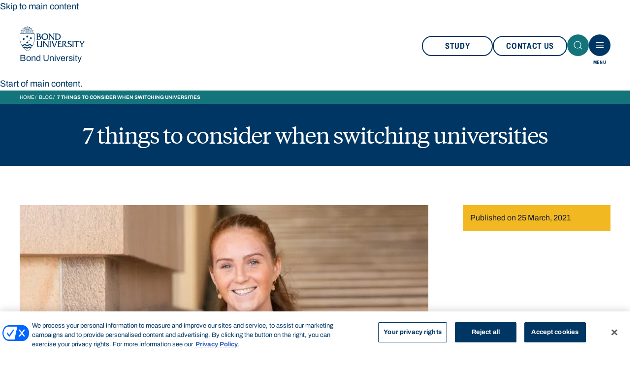

--- FILE ---
content_type: text/html; charset=UTF-8
request_url: https://bond.edu.au/blog/7-things-consider-when-switching-universities
body_size: 20098
content:
<!DOCTYPE html>
<html lang="en" dir="ltr" prefix="og: https://ogp.me/ns#">
<head>
  <meta charset="utf-8" />
<script nonce="AwHvqct1aIqJ1eQCaufI39zdiYxEwbo2">dataLayer = [];</script>
<script nonce="AwHvqct1aIqJ1eQCaufI39zdiYxEwbo2" id="gtmScript" data-nonce="AwHvqct1aIqJ1eQCaufI39zdiYxEwbo2">(function(w,d,s,l,i){w[l]=w[l]||[];w[l].push({'gtm.start':new Date().getTime(),event:'gtm.js'});var f=d.getElementsByTagName(s)[0],j=d.createElement(s),dl=l!='dataLayer'?'&l='+l:'';j.async=true;j.src='https://www.googletagmanager.com/gtm.js?id='+i+dl;var n=d.querySelector('[nonce]');n&&j.setAttribute('nonce',n.nonce||n.getAttribute('nonce'));f.parentNode.insertBefore(j,f);})(window,document,'script','dataLayer','GTM-TLRQMZ');</script>
<meta name="description" content="&quot;After graduating high school, I started studying in Melbourne with an open mind and an eager attitude. After a few weeks, I realised that my expectations weren’t going to be met.&quot;" />
<link rel="canonical" href="https://bond.edu.au/blog/7-things-consider-when-switching-universities" />
<link rel="shortlink" href="https://bond.edu.au/blog/7-things-consider-when-switching-universities" />
<link rel="image_src" href="/sites/default/files/Blog-Featured-Image-425x210-StephWhite.jpg" />
<meta property="og:site_name" content="Bond University" />
<meta property="og:type" content="article" />
<meta property="og:url" content="https://bond.edu.au/blog/7-things-consider-when-switching-universities" />
<meta property="og:title" content="7 things to consider when switching universities" />
<meta property="og:description" content="&quot;After graduating high school, I started studying in Melbourne with an open mind and an eager attitude. After a few weeks, I realised that my expectations weren’t going to be met.&quot;" />
<meta property="og:image" content="https://bond.edu.au/sites/default/files/Blog-Featured-Image-425x210-StephWhite.jpg" />
<meta name="twitter:description" content="&quot;After graduating high school, I started studying in Melbourne with an open mind and an eager attitude. After a few weeks, I realised that my expectations weren’t going to be met.&quot;" />
<meta name="twitter:title" content="7 things to consider when switching universities" />
<meta name="MobileOptimized" content="width" />
<meta name="HandheldFriendly" content="true" />
<meta name="viewport" content="width=device-width, initial-scale=1.0" />
<script type="application/ld+json">{
    "@context": "https:\/\/schema.org",
    "@type": "Article",
    "headline": "7 things to consider when switching universities",
    "author": {
        "@type": "Organization",
        "name": "Bond University",
        "url": "https:\/\/bond.edu.au\/",
        "logo": "https:\/\/bond.edu.au\/themes\/custom\/bond_theme\/images\/logo-colour.svg"
    },
    "dateModified": "2023-11-23T12:19:14+10:00",
    "image": "https:\/\/bond.edu.au\/sites\/default\/files\/styles\/large\/public\/Blog-Featured-Image-425x210-StephWhite.jpg?itok=yzce8qYz"
}</script>
<link href="/rss" rel="alternate" title="" type="application/rss+xml" />

  <title>7 things to consider when switching universities | Bond University | Gold Coast, Queensland, Australia</title>

  <link rel="icon" href="/themes/custom/bond_theme/favicon/favicon.ico" sizes="any">
  <link rel="icon" href="/themes/custom/bond_theme/favicon/icon.svg" type="image/svg+xml">
  <link rel="apple-touch-icon" href="/themes/custom/bond_theme/favicon/apple-touch-icon.png" sizes="180x180">
  <link rel="manifest" href="/themes/custom/bond_theme/favicon/site.webmanifest">
  <meta name="theme-color" content="#1d304e">

  <link rel="preconnect" href="https://use.typekit.net" /><link rel="preconnect" href="https://p.typekit.net" crossorigin /><link rel="preconnect" href="https://fonts.googleapis.com" crossorigin /><link rel="preconnect" href="https://fonts.gstatic.com" crossorigin /><link rel="preload" href="https://fonts.googleapis.com/css2?family=Playfair+Display:wght@400;800&display=swap" as="font" type="font/woff2" crossorigin /><link rel="preload" href="https://use.typekit.net/af/e5199f/00000000000000003b9ae7f4/27/l?primer=7cdcb44be4a7db8877ffa5c0007b8dd865b3bbc383831fe2ea177f62257a9191&fvd=n4&v=3" as="font" type="font/woff2" crossorigin /><link rel="preload" href="https://use.typekit.net/af/630ec8/00000000000000003b9ae7f8/27/l?primer=7cdcb44be4a7db8877ffa5c0007b8dd865b3bbc383831fe2ea177f62257a9191&fvd=n7&v=3" as="font" type="font/woff2" crossorigin /><link rel="preload" href="https://use.typekit.net/af/e2f97c/00000000000000003b9ae809/27/l?primer=7cdcb44be4a7db8877ffa5c0007b8dd865b3bbc383831fe2ea177f62257a9191&fvd=n4&v=3" as="font" type="font/woff2" crossorigin /><link rel="preload" href="https://use.typekit.net/af/122a14/00000000000000003b9ae80d/27/l?primer=7cdcb44be4a7db8877ffa5c0007b8dd865b3bbc383831fe2ea177f62257a9191&fvd=n7&v=3" as="font" type="font/woff2" crossorigin /><link rel="preload" href="/sites/default/files/css/css_o_IwTI19lTLRNzVp1qzR4NeXd0P9qEKIZwg0GzkbGw4.css?delta=0&amp;language=en&amp;theme=bond_theme&amp;include=eJxNyVsKwCAMRNENaV1S8THUYExArd1-oT_Nz8A9k1TKuSo6QlZZkOUTa24u_cfFmiJbqRhqm0kaimeay_JEHLla2VSgbhOeGb49upab8QLWHjQf" as="style" onload="this.rel=&#039;stylesheet&#039;; this.onload=null;"><noscript><link rel="stylesheet" href="/sites/default/files/css/css_o_IwTI19lTLRNzVp1qzR4NeXd0P9qEKIZwg0GzkbGw4.css?delta=0&amp;language=en&amp;theme=bond_theme&amp;include=eJxNyVsKwCAMRNENaV1S8THUYExArd1-oT_Nz8A9k1TKuSo6QlZZkOUTa24u_cfFmiJbqRhqm0kaimeay_JEHLla2VSgbhOeGb49upab8QLWHjQf"></noscript><link rel="stylesheet" media="print" href="/libraries/bond/css/print.css?t6aume" />
<style data-src="critical__article.css">/** Auto-generated by `npm run critical` - don't edit **/ @layer critical { html{scroll-behavior:smooth;font-family:interstate,-apple-system,blinkmacsystemfont,"Segoe UI","Helvetica Neue",arial,"Noto Sans",sans-serif,"Apple Color Emoji","Segoe UI Emoji","Segoe UI Symbol","Noto Color Emoji";font-weight:400;line-height:1.5;-webkit-text-size-adjust:100%;background:#fff;color:#323232}#kss-node .kss-example{overflow:visible}body{margin:0}a{color:#003663;text-decoration:none}img{vertical-align:middle;max-width:100%;height:auto;box-sizing:border-box}figure,p,ul{margin:0 0 1.25rem}*+ul{margin-top:1.25rem}.uk-h5,h1,h2{margin:0 0 1.25rem;font-family:inherit;font-weight:700;color:inherit;text-transform:none}h1{font-size:2.465rem;line-height:1.2;font-family:"Playfair Display",serif;font-weight:800}h2{font-size:2.04rem;line-height:1.3;font-family:interstate-condensed,sans-serif}.uk-h5{font-size:1.25rem;line-height:1.2}ul{padding-left:1.875rem}:focus{outline:0}:focus-visible{outline:#323232 dotted 2px}main{display:block}.uk-text-small{font-size:1rem;line-height:1.4}.uk-text-uppercase{text-transform:uppercase!important}.uk-text-center{text-align:center!important}@media (min-width:960px){h1{font-size:2.9rem}h2{font-size:2.4rem}.uk-text-right\@m{text-align:right!important}}html{font-size:100%}body{font-size:1.125rem}.uk-text-xsmall{font-size:.875rem;line-height:1.5}*{box-sizing:border-box}.uk-search .uk-search-input{border-radius:500px}[id]{scroll-margin-top:100px}.text-brand-1{color:#003663}.background-brand-1{background:#003663}.background-brand-2{background:#f1b821}.background-brand-9{background:#f4f4f4}.background-brand-11{background:#a7a7a7}.background-white{background:#fff}.uk-icon{margin:0;border:none;border-radius:0;overflow:visible;font:inherit;color:inherit;text-transform:none;padding:0;background-color:transparent;display:inline-block;fill:currentcolor;line-height:0}.uk-icon::-moz-focus-inner{border:0;padding:0}.uk-icon>*{transform:translate(0,0)}.uk-icon-button{box-sizing:border-box;width:2.75rem;height:2.75rem;border-radius:500px;background:#f8f8f8;color:#999;vertical-align:middle;display:inline-flex;justify-content:center;align-items:center}[uk-icon]{display:inline-flex;align-items:center;flex-shrink:0;gap:5px;line-height:inherit}[uk-icon].icon-only{position:relative;overflow:hidden;text-indent:1000%;text-align:left;white-space:nowrap;width:1.25rem;height:1.25rem}.uk-button{margin:0;border:none;overflow:visible;font:inherit;color:inherit;text-transform:none;-webkit-appearance:none;border-radius:0;display:inline-block;box-sizing:border-box;padding:0 1.25rem;vertical-align:middle;font-size:1.0625rem;text-align:center;text-decoration:none;font-family:interstate,sans-serif;font-weight:700;line-height:1.1rem;display:inline-flex;align-items:center}.uk-button::-moz-focus-inner{border:0;padding:0}[uk-icon].uk-icon-button.btn-primary{border:2px solid #f1b821;color:#003663;background-color:#f1b821}[uk-icon].uk-icon-button.icon-only{height:2.75rem;width:2.75rem}.uk-button.btn-primary{border:2px solid #f1b821;color:#003663;background-color:#f1b821}.uk-button.btn-primary.uk-border-pill{padding:.625rem 2.5rem}.uk-container{display:flow-root;box-sizing:content-box;max-width:1200px;margin-left:auto;margin-right:auto;padding-left:.9375rem;padding-right:.9375rem}.uk-container>:last-child{margin-bottom:0}.uk-container .uk-container{padding-left:0;padding-right:0}.uk-container-small{max-width:1000px}.uk-grid{display:grid;grid-template-columns:repeat(12,1fr);grid-template-rows:1fr;gap:20px}.uk-grid:not(.uk-flex)>[class*=uk-width]{width:auto}.uk-grid>*{grid-column:auto/span 12}@media (min-width:640px){.uk-container{padding-left:1.25rem;padding-right:1.25rem}.uk-grid .uk-width-2-3\@s{grid-column:auto/span 8}.uk-grid .uk-width-1-3\@s{grid-column:auto/span 4}}@media (min-width:1200px){.uk-grid{gap:40px}.page-grid{column-gap:0!important}}.uk-grid-small{gap:15px}.grid--cf__1{grid-area:t1}.grid--cf__2{grid-area:t2}.grid--cf__3{grid-area:t3}.grid--cf__4{grid-area:t4}.grid--cf__5{grid-area:t5}.page{position:relative;width:100%;min-height:100vh;display:flex;flex-direction:column}.page-middle{flex:1 1 auto;margin-left:auto;margin-right:auto;width:100%}.page-grid{display:grid;grid-template-columns:repeat(12,1fr);gap:30px}.page-grid>.page-content{grid-column:1/span 12;min-width:0}@media (min-width:960px){.uk-container{padding-left:2.5rem;padding-right:2.5rem}.page-grid>.page-content{grid-column:1/span 9}}.page-grid>.page-sidebar{grid-column:1/span 12}@media (min-width:1200px){.page-grid>.page-content{padding-right:4.375rem}.page-grid>.page-sidebar:first-child+.page-content{padding-left:4.375rem;padding-right:0}.page-grid.page-grid-reverse>.page-content:last-child{padding-right:4.375rem;padding-left:0}}.global-header{background:#fff;z-index:100}.global-header>.uk-container{display:flex;min-height:80px}.global-header .global-header-logo{flex-shrink:0}.global-header .global-header-logo img{width:9.5rem;height:4.0625rem}.global-header .global-header-logo .bond-logo-colour{display:block;width:10.5rem}.global-header .global-header-logo .bond-logo-outline{display:none}.global-header .uk-navbar-nav{gap:10px}.global-header .uk-navbar-nav .uk-button,.global-header .uk-navbar-nav .uk-icon-button{min-height:40px;font-size:1.0625rem}.global-header .uk-navbar-nav .uk-icon-button{padding:0}.global-header .uk-navbar-nav .uk-border-pill{padding:.625rem 1.5625rem}.global-header .uk-navbar-nav button[uk-icon=search]{color:#003663;background:rgba(0,0,0,.05)}.global-header.sticky--s{width:100vw!important;max-width:100%!important}@media (min-width:877px){.global-header{padding:1.5625rem 0}.global-header .global-header-logo img{height:4.6875rem;width:11.5rem}.global-header .global-header-logo img.bond-logo-colour{width:12.5rem}.global-header .uk-navbar-nav{gap:25px}.global-header .uk-navbar-nav li:first-child{width:9rem}.global-header .uk-navbar-nav button[uk-icon=close],.global-header .uk-navbar-nav button[uk-icon=menu]{text-indent:0;position:relative;overflow:visible}.global-header .uk-navbar-nav button[uk-icon=close] span,.global-header .uk-navbar-nav button[uk-icon=menu] span{position:absolute;text-transform:uppercase;font-weight:400;font-size:.625rem;color:#003663;bottom:-20px;height:.75rem;line-height:1}}.uk-search{display:inline-block;position:relative;max-width:100%;margin:0}.uk-search-input::-webkit-search-cancel-button,.uk-search-input::-webkit-search-decoration{-webkit-appearance:none}.uk-search-input::-moz-placeholder{opacity:1}.uk-search-input{box-sizing:border-box;margin:0;border-radius:0;font:inherit;overflow:visible;-webkit-appearance:none;vertical-align:middle;width:100%;border:none;color:#fff}.global-search form.uk-flex{margin-left:0;align-items:flex-start;gap:30px}.global-search form.uk-flex input[type=text]{color:#323232;padding-left:1.875rem;height:3.125rem;border:2px solid #fff}.global-search form.uk-flex .uk-button{height:3.125rem;position:absolute;top:0;right:0}@media (max-width:959px){.global-search form.uk-flex{flex-wrap:wrap}.global-search form.uk-flex .uk-button{margin-left:auto;margin-right:auto;position:inherit;display:flex;margin-top:1.875rem}}.uk-navbar-nav{display:flex;gap:0;margin:0;padding:0;list-style:none}.uk-navbar-nav>li>a{display:flex;justify-content:center;align-items:center;column-gap:.25em;box-sizing:border-box;min-height:80px;font-size:1.125rem;font-family:interstate,-apple-system,blinkmacsystemfont,"Segoe UI","Helvetica Neue",arial,"Noto Sans",sans-serif,"Apple Color Emoji","Segoe UI Emoji","Segoe UI Symbol","Noto Color Emoji";text-decoration:none;padding:0 .9375rem;color:#999}[data-primary-navigation]{width:-moz-fit-content;width:fit-content}.container-navhold{height:calc(100vh - 8.125rem);width:-moz-fit-content;width:fit-content;position:relative;overflow:hidden}.container-navhold .container-nav{height:100%}.container-navhold .container-nav.tier0{background:#fff}@media (max-width:876px){.container-navhold{height:calc(100vh - 5rem)}.container-navhold .container-nav.tier0{padding-top:1.25rem}}.nav-skeleton{min-height:502px;animation:2s ease-in infinite pulse;width:calc(100vw - 1.25rem);margin:.625rem 0 0 1.25rem;position:static}@media (min-width:877px){.nav-skeleton{margin:3.75rem 0 0 3.75rem;width:16.5rem}}.uk-modal-dialog{position:relative;box-sizing:border-box;margin:0 auto;width:37.5rem;max-width:100%!important;background:#fff;opacity:0;transform:translateY(-100px)}.uk-modal-full{padding:0;background:0 0}.uk-modal-full .uk-modal-dialog{margin:0;width:100%;max-width:100%;transform:translateY(0);height:100%}.uk-breadcrumb>*{display:contents}.uk-breadcrumb>*>*{font-size:.875rem;color:#003663}.uk-breadcrumb>:last-child>span{color:#003663}.uk-breadcrumb>:nth-child(n+2):not(.uk-first-column)::before{content:"/";display:inline-block;margin:0 .3125rem 0 calc(.3125rem - .25rem);font-size:.875rem;color:#003663;font-size:inherit}.uk-breadcrumb{list-style:none;padding:.375rem 0;display:flex;align-items:center;gap:6px}.uk-breadcrumb li{display:flex;font-size:.625rem;text-transform:uppercase;color:#003663}.uk-breadcrumb li a,.uk-breadcrumb li span{text-transform:uppercase;font-size:inherit}.arch-wrapper{margin-top:-1.875rem;overflow:hidden}.arch-wrapper+.arch-content{padding-bottom:1.875rem}.arch{margin-left:-2rem;margin-right:-2rem;height:1.875rem;clip-path:ellipse(closest-side farthest-side at center 60px);position:relative}.hero{margin-bottom:4.375rem}.hero>.uk-container{width:100%;box-sizing:border-box;position:relative;min-height:200px;padding-top:1.25rem}.hero.has-arch{margin-bottom:0}.hero.has-arch>.uk-container{padding-bottom:6.25rem}.hero h1{margin-top:0}@media (min-width:960px){.page-grid>.page-sidebar{grid-column:10/span 3}.page-grid>.page-sidebar:first-child{grid-column-start:1}.page-grid>.page-sidebar:first-child+.page-content{grid-column-start:4}.page-grid.page-grid-reverse>.page-sidebar:first-child{grid-column-start:10;order:2}.page-grid.page-grid-reverse>.page-content:last-child{grid-column-start:1;order:1}.arch-wrapper{margin-top:-3.75rem}.arch-wrapper+.arch-content{padding-bottom:3.75rem}.arch{margin-left:-6rem;margin-right:-6rem;height:3.75rem}.hero>.uk-container{padding:2.5rem;min-height:400px}.hero h1{font-size:3.25rem;line-height:1.1}}.uk-card{position:relative;box-sizing:border-box}.uk-alert{position:relative;margin-bottom:1.25rem;padding:.9375rem 1.8125rem .9375rem .9375rem;background:#f8f8f8;color:#323232}.uk-alert>:last-child{margin-bottom:0}.uk-alert-close{position:absolute;top:20px;right:15px}.alert.alert-error{background:#ef7f22;color:#000}.alert .uk-grid{align-items:center}.alert .uk-alert{background:0 0;color:inherit;padding-right:2.8125rem;padding-left:.9375rem;margin-bottom:0}.alert .uk-flex{gap:10px;align-items:center}@media (min-width:1200px){.alert .uk-alert{padding-left:0;padding-right:0}.alert .uk-flex{justify-content:flex-end}}.alert .uk-flex .uk-alert-close{top:auto;right:auto}@media (max-width:1199px){.alert .uk-flex .uk-alert-close{top:15px;right:15px;position:absolute}}.alert a{text-decoration:underline;text-transform:uppercase;font-weight:700;color:inherit}.slider .panel-quote>[uk-img]{grid-area:image;width:6.25rem;height:6.25rem}.slider .panel-quote figcaption{font-style:normal;grid-area:attestant}.slider .panel-quote blockquote{grid-area:testimonial}[class*=uk-animation-]{animation:.5s ease-out both}.uk-animation-slide-bottom{animation-name:uk-fade,uk-slide-bottom}@keyframes uk-fade{0%{opacity:0}100%{opacity:1}}@keyframes uk-slide-bottom{0%{transform:translateY(100%)}100%{transform:translateY(0)}}[class*=uk-width]{box-sizing:border-box;width:100%;max-width:100%}[class*=uk-height]{box-sizing:border-box}.uk-height-1-1{height:100%}.uk-background-cover{background-position:50% 50%;background-repeat:no-repeat;background-size:cover}.uk-overlay-primary{background:linear-gradient(0deg,rgba(0,0,0,.6) 0,rgba(0,0,0,.4) 50%,rgba(0,0,0,.4) 75%,rgba(0,0,0,.3) 100%)}.uk-display-block{display:block!important}.uk-border-pill{border-radius:500px}.uk-flex{display:flex}.uk-flex-center{justify-content:center}.uk-flex-between{justify-content:space-between}.uk-flex-middle{align-items:center}.uk-flex-column{flex-direction:column}.uk-margin-bottom{margin-bottom:1.25rem!important}.uk-margin-remove-bottom{margin-bottom:0!important}.uk-padding-small{padding:.9375rem}.uk-padding-large{padding:1.25rem}@media (min-width:1200px){.uk-padding-large{padding:4.375rem}}.uk-padding-remove-left{padding-left:0!important}.uk-padding-remove-right{padding-right:0!important}[class*=uk-position-bottom]{position:absolute!important;max-width:calc(100% - (0px * 2));box-sizing:border-box}.uk-position-bottom{bottom:0;left:0;right:0}.uk-position-cover{position:absolute;top:0;bottom:0;left:0;right:0}.uk-position-relative{position:relative!important}.uk-position-fixed{position:fixed!important}@media (max-width:639px){.uk-visible\@s{display:none!important}}@media (max-width:959px){.uk-visible\@m{display:none!important}}.uk-light,.uk-light h1,.uk-light h2,.uk-overlay-primary{color:#fff}@media (prefers-reduced-motion:reduce){*{animation-duration:0s!important;animation-iteration-count:1!important}}.skeleton{animation:2s ease-in infinite pulse}@keyframes pulse{0%,100%{opacity:var(--opacity-low);opacity:.25}75%{opacity:var(--opacity-high);opacity:1}}.task-based-search__animate>.dropdown--task{grid-area:outlet}@media (min-width:640px){.uk-width-1-3\@s{width:calc(100% * 1 / 3.001)}.uk-width-2-3\@s{width:calc(100% * 2 / 3.001)}.location-details .location-details-map{grid-area:map}.location-details .location-details-description{grid-area:description}.location-details .location-details-address{grid-area:address}.location-details .location-details-links{grid-area:links}}@media (min-width:960px){.staff-profile .staff-profile-details{grid-area:details;flex-direction:row;justify-content:space-between}.sticky{position:sticky;top:var(--offset);z-index:var(--z-index)}}.panel-staff-profile .staff-profile-summary{grid-area:1/1;padding:1.875rem;z-index:2}.panel-staff-profile .staff-profile-details{grid-area:1/1;padding:1.875rem;display:flex;flex-direction:column;align-items:flex-start;z-index:1}.sticky{--offset:100px;--z-index:1}.sticky.sticky--s{position:sticky;top:var(--offset);z-index:var(--z-index)} }</style>
<link rel="preload" href="/libraries/bond/css/fonts.css?t6aume" as="style" onload="this.rel=&#039;stylesheet&#039;; this.onload=null;"><noscript><link rel="stylesheet" href="/libraries/bond/css/fonts.css?t6aume"></noscript><link rel="preload" href="/sites/default/files/css/css_xALrpwUV1ZCYLYvJt-x_iHx2KTOghFXTAMZjUZgdByg.css?delta=3&amp;language=en&amp;theme=bond_theme&amp;include=eJxNyVsKwCAMRNENaV1S8THUYExArd1-oT_Nz8A9k1TKuSo6QlZZkOUTa24u_cfFmiJbqRhqm0kaimeay_JEHLla2VSgbhOeGb49upab8QLWHjQf" as="style" onload="this.rel=&#039;stylesheet&#039;; this.onload=null;"><noscript><link rel="stylesheet" href="/sites/default/files/css/css_xALrpwUV1ZCYLYvJt-x_iHx2KTOghFXTAMZjUZgdByg.css?delta=3&amp;language=en&amp;theme=bond_theme&amp;include=eJxNyVsKwCAMRNENaV1S8THUYExArd1-oT_Nz8A9k1TKuSo6QlZZkOUTa24u_cfFmiJbqRhqm0kaimeay_JEHLla2VSgbhOeGb49upab8QLWHjQf"></noscript><link rel="preload" href="/libraries/bond/css/accordion.css?t6aume" as="style" onload="this.rel=&#039;stylesheet&#039;; this.onload=null;"><noscript><link rel="stylesheet" href="/libraries/bond/css/accordion.css?t6aume"></noscript><link rel="preload" href="/libraries/bond/css/card.css?t6aume" as="style" onload="this.rel=&#039;stylesheet&#039;; this.onload=null;"><noscript><link rel="stylesheet" href="/libraries/bond/css/card.css?t6aume"></noscript><link rel="preload" href="/libraries/bond/css/slider.css?t6aume" as="style" onload="this.rel=&#039;stylesheet&#039;; this.onload=null;"><noscript><link rel="stylesheet" href="/libraries/bond/css/slider.css?t6aume"></noscript><link rel="preload" href="/libraries/bond/css/content-block.css?t6aume" as="style" onload="this.rel=&#039;stylesheet&#039;; this.onload=null;"><noscript><link rel="stylesheet" href="/libraries/bond/css/content-block.css?t6aume"></noscript><link rel="preload" href="/libraries/bond/css/arch.css?t6aume" as="style" onload="this.rel=&#039;stylesheet&#039;; this.onload=null;"><noscript><link rel="stylesheet" href="/libraries/bond/css/arch.css?t6aume"></noscript><link rel="preload" href="/libraries/bond/css/hero.css?t6aume" as="style" onload="this.rel=&#039;stylesheet&#039;; this.onload=null;"><noscript><link rel="stylesheet" href="/libraries/bond/css/hero.css?t6aume"></noscript><link rel="preload" href="/libraries/bond/css/linked-list.css?t6aume" as="style" onload="this.rel=&#039;stylesheet&#039;; this.onload=null;"><noscript><link rel="stylesheet" href="/libraries/bond/css/linked-list.css?t6aume"></noscript><link rel="preload" href="/libraries/bond/css/search.css?t6aume" as="style" onload="this.rel=&#039;stylesheet&#039;; this.onload=null;"><noscript><link rel="stylesheet" href="/libraries/bond/css/search.css?t6aume"></noscript><link rel="preload" href="/libraries/bond/css/video.css?t6aume" as="style" onload="this.rel=&#039;stylesheet&#039;; this.onload=null;"><noscript><link rel="stylesheet" href="/libraries/bond/css/video.css?t6aume"></noscript>
  
</head>
<body>
<a href="#main-content" class="visually-hidden visually-hidden__show-focussed">
  Skip to main content
</a>
<div data-sitewide-alert role="banner"></div><noscript>
<iframe src="https://www.googletagmanager.com/ns.html?id=GTM-TLRQMZ" height="0" width="0" style="display:none;visibility:hidden"></iframe>
</noscript>
  <div class="dialog-off-canvas-main-canvas" data-off-canvas-main-canvas>
    <div class="page ">
    <header class="sticky sticky--s global-header  " style="--offset:0; --z-index:3">
  <div class="uk-container uk-flex uk-flex-between uk-flex-middle">
    <a href="/" class="global-header-logo"  data-gtm-category="Logo" data-gtm-label="Bond University">
        <svg xmlns="http://www.w3.org/2000/svg" xml:space="preserve" width="132" height="52" class="bond-logo-colour" fill="#003663" role="presentation" viewBox="0 0 163 63">
  <path d="M45.307 24.535v-4.618l1.555-.16c1.396-.161 2.912.722 2.912 2.328 0 1.928-2.154 2.45-3.67 2.45h-.797Zm-2.353 5.903c0 1.084.16 2.81-1.037 3.252v.08h3.829c1.754 0 3.629.081 5.264-.722 1.556-.763 2.792-2.289 2.792-4.096 0-2.289-1.715-3.734-3.829-4.176 1.356-.602 2.353-1.486 2.353-3.052 0-2.088-1.794-3.413-4.905-3.413h-5.544v.08c1.196.442 1.037 2.169 1.037 3.213v8.834h.04Zm2.353 1.445v-5.822l1.635-.08c2.074-.12 4.267.883 4.267 3.132 0 2.248-1.954 3.132-3.868 2.931l-2.034-.16ZM63.373 17.91c-4.905-.121-8.734 3.613-8.734 8.07 0 4.82 3.869 8.152 8.495 8.152 4.626 0 8.575-3.493 8.575-8.272 0-4.216-3.43-7.99-8.336-7.95Zm-.16 1.686c3.67 0 5.864 3.293 5.864 6.746 0 3.494-2.274 6.104-5.823 6.104-3.67 0-5.983-3.373-5.983-6.666 0-3.574 2.314-6.184 5.943-6.184ZM75.06 30.719c0 1.325-.04 2.249 1.196 2.971v.08h-4.148v-.08c1.236-.722 1.236-1.686 1.236-2.971v-9.396c0-1.326 0-2.25-1.196-2.972v-.08h3.43v.04c.08.281.2.401.359.602l.319.482 8.535 10.842v-8.914c0-1.326.04-2.25-1.197-2.972v-.08h4.108v.08c-1.197.723-1.197 1.646-1.197 2.972v13.21c-1.674-.562-2.392-1.324-3.43-2.69L75.1 21.603v9.116h-.04ZM89.576 30.398c0 1.405.16 2.53-1.036 3.292v.08h5.583c5.225 0 8.734-3.252 8.734-7.87 0-4.658-3.31-7.59-8.614-7.59H88.54v.081c1.196.362 1.036 2.048 1.036 3.132v8.875Zm2.394-10.16a9.483 9.483 0 0 1 2.113-.24c3.909 0 6.182 2.087 6.182 6.183 0 4.056-3.11 5.903-6.58 5.903-.599 0-1.157-.04-1.716-.16V20.238ZM53.483 50.676c-1.037 1.365-2.952 1.928-4.587 1.928-1.555 0-3.19-.482-4.227-1.607-1.237-1.365-1.197-2.931-1.197-4.617v-6.265c0-1.044.16-2.77-1.037-3.212v-.08h4.427v.08c-1.157.441-1.037 2.168-1.037 3.212v6.264c0 3.133 1.316 4.578 3.749 4.578 1.316 0 2.632-.522 3.43-1.646.518-.723.479-1.285.479-2.128v-7.068c0-1.044.159-2.77-1.037-3.212v-.08h4.427l.04.08c-1.197.441-1.037 2.168-1.037 3.252v8.835c0 1.044-.12 2.77 1.036 3.212v.08h-3.43v-1.606ZM60.701 49.23c0 1.326-.04 2.25 1.197 2.972v.08H57.75v-.08c1.236-.723 1.236-1.646 1.236-2.971v-9.397c0-1.325 0-2.248-1.196-2.971v-.08h3.43v.04c.08.28.2.401.359.602l.319.482 8.535 10.842v-8.915c0-1.325.04-2.248-1.197-2.971v-.08h4.108v.08c-1.196.723-1.196 1.646-1.196 2.971v13.171c-1.675-.562-2.393-1.325-3.39-2.69l-7.977-10.24v9.155h-.08ZM75.219 40.115c0-1.084.16-2.81-1.037-3.252v-.08h4.427v.08c-1.157.441-1.037 2.168-1.037 3.252v8.875c0 1.044-.12 2.77 1.037 3.212v.08h-4.427v-.08c1.156-.442 1.037-2.168 1.037-3.212v-8.875ZM90.414 41.079c.638-1.687 1.435-3.574-.04-4.176v-.08h3.47l-6.182 16.182c-1.635-1.084-2.194-1.285-2.872-3.132l-3.51-9.597c-.438-1.205-.797-2.57-1.794-3.373v-.08h3.39l-.04.28c0 .523.439 1.687.638 2.169l3.71 10.24 3.23-8.433ZM98.27 50.315l2.952.28c1.555.121 3.151-.36 4.307-1.405h.08l-1.037 3.092h-9.731v-.08c1.196-.442 1.037-2.168 1.037-3.212v-8.875c0-1.084.12-2.81-1.037-3.252v-.08h7.458c.399 0 .797.04 1.117-.121h.079v2.73h-.079c-.718-.843-1.676-.923-2.752-.923-.838 0-1.636.04-2.393.16v4.378h2.791c.359 0 .758 0 1.037-.121h.08v2.49h-.08c-.359-.683-1.356-.643-2.073-.643h-1.715v5.582h-.04ZM111.512 36.782c3.15 0 4.825 1.647 4.825 3.775 0 2.088-1.794 3.694-3.709 4.136l3.35 4.256c.998 1.205 2.433 2.45 3.789 3.293h-2.113c-1.237 0-1.995-.321-2.712-1.164l-2.832-3.534-2.154-3.293c1.875-.28 4.068-1.164 4.068-3.373 0-1.686-1.436-2.69-3.031-2.61-.558.04-1.037.08-1.595.2V48.99c0 1.084-.16 2.81 1.037 3.212v.08h-4.427v-.08c1.196-.442 1.037-2.168 1.037-3.212v-8.875c0-1.084.159-2.81-1.037-3.252v-.08h5.504ZM129.499 39.633c-.918-.923-2.353-1.485-3.67-1.485-1.316 0-2.991.522-2.991 2.128 0 3.212 8.017 3.172 8.017 7.509 0 2.49-2.593 4.859-6.222 4.859-1.436 0-2.832-.201-4.148-.723l-.678-2.931c1.356 1.204 3.271 1.927 5.105 1.927 1.316 0 3.35-.803 3.35-2.45 0-3.654-8.016-3.011-8.016-7.95 0-2.972 2.991-4.096 5.823-4.096 1.156 0 2.353.16 3.469.522v2.69h-.039ZM132.649 40.115c0-1.084.16-2.81-1.037-3.252v-.08h4.427v.08c-1.156.441-1.037 2.168-1.037 3.252v8.875c0 1.044-.119 2.77 1.037 3.212v.08h-4.427v-.08c1.157-.442 1.037-2.168 1.037-3.212v-8.875ZM143.378 49.23c0 1.326-.04 2.25 1.196 2.972v.08h-4.586v-.08c1.156-.442 1.037-2.168 1.037-3.212V38.51h-2.074c-.997 0-2.034.24-2.792.923h-.08l.838-2.811s.598.16.957.16H147.166c.399 0 .758-.04 1.077-.16h.08l-.758 2.81h-.079c-.32-.803-1.237-.923-1.995-.923h-2.113v10.722ZM157.257 49.23c0 1.406 0 2.129 1.196 2.972v.08h-4.546v-.08c1.156-.602.997-2.128.997-3.212v-3.494l-3.869-6.264c-.638-1.044-1.117-1.807-2.233-2.41h2.114c.757 0 1.435.161 1.754.643l3.709 6.144 2.872-4.377c.399-.602.917-1.727-.359-2.33v-.08h4.068l-5.743 8.714v3.694h.04ZM19.982 16.464c.16-.12.359-.281.598-.442-.08-.12-.16-.24-.28-.321-.198.16-.358.361-.518.522.08.08.16.16.2.24Zm-.32-.362.36-.602c-.08-.04-.2-.12-.28-.16-.12.24-.199.441-.279.682.08 0 .12.04.2.08Zm17.43 16.223c-.639 5.983-2.473 10.922-4.667 14.898-2.114 0-4.227-2.008-6.142-2.53-2.233-.763-3.868 1.084-5.743 1.807-2.991 1.325-4.985-1.767-7.777-1.928-2.512 0-4.666 2.691-7.219 2.691-2.353-4.136-4.227-9.196-4.746-15.058-.08-1.044-.12-2.73-.12-4.94 0-3.172.08-6.585.12-7.99h8.895V17.869h.797v.723l6.82-.803a1.81 1.81 0 0 0 1.675 1.084 1.81 1.81 0 0 0 1.675-1.084l6.46.763.4.04v-.723h.877v1.406h8.694c0 .16 0 .401.04.722.08 2.33.32 8.714-.04 12.328Zm-7.897 19.837c-1.077-.482-2.912-1.486-4.188-1.446-1.755.241-3.11 1.446-4.666 2.008-2.034.924-3.829-.562-5.544-1.365-1.555-.964-4.427-.04-5.942.803a35.9 35.9 0 0 1-1.715-2.37c1.635-.36 3.43-2.007 5.065-2.208 2.233-.16 3.669 1.365 5.663 2.008 1.236.482 2.353-.08 3.31-.482 1.556-.964 3.47-2.168 5.424-1.325 1.276.321 2.912 1.767 4.308 1.927a32.319 32.319 0 0 1-1.715 2.45Zm-10.29 9.155c-.479-.08-4.228-2.45-8.176-6.866.399-.16 1.197-.562 1.516-.643 1.794-.16 3.23.964 4.706 1.687 1.755 1.084 3.828.2 5.264-.803.997-.522 2.074-1.165 3.27-.964.36.08 1.357.602 1.716.803-4.108 4.658-7.937 6.746-8.296 6.786ZM3.271 17.187l3.15-2.53 4.069.803v1.766H9.134l-5.863-.04Zm1.316-5.863 5.903 2.329v1.285l-2.752-.482-1.436-.241.16.241-.16-.241-1.715-2.891Zm-.16-.281.52-.12 3.429-.884 2.114 1.446v1.566l-4.188-1.607-1.356-.522-.518.12Zm4.587-3.775 2.672 2.65.36.362c-.878.04-1.556.321-1.556.321v.281l-.997-.682-1.117-.763-.439-3.333 1.077 1.164Zm2.832-.683.2.04-.2-.04.797 1.285.08.161v2.249l-.558-.522-3.71-3.695 3.39.522Zm1.077-3.854.518 1.405 1.157 3.052v1.526c-.878-.763-1.356-.803-1.356-.803h-.04l-1.037-1.807.758-3.373Zm3.15 1.686.2.12.279.201.04.803.16 2.25c-.878-.884-1.516-.884-1.636-.884l-.877-2.128-.32-.804-.478-1.164 2.632 1.606Zm1.994 11.003c.12.2.28.441.36.642.08-.04.119-.08.199-.08-.08-.2-.16-.442-.28-.683-.279-.642-.637-1.285-1.076-1.606V6.826s.917.563 1.515 1.566v7.55c.08 0 .16-.04.2-.04.08 0 .2 0 .279.04v-7.47c.598-1.043 1.555-1.646 1.555-1.646v6.867c-.438.321-.797.964-1.116 1.646.12.04.199.08.279.161.399-.602.837-1.285 1.316-1.727v-5.42c.957-.964 1.635-.964 1.635-.964l.04 6.906c-1.117.201-2.034.803-2.712 1.406.08.08.2.2.28.321.837-.602 1.953-1.245 2.91-1.285l-.04-5.541c.878-.763 1.357-.804 1.357-.804l.04 6.827c-1.636-.12-3.151.442-4.188.964-.24.12-.439.24-.638.361.04.04.04.08.04.12.2-.08.438-.16.678-.28 1.356-.523 3.27-1.085 4.586-.643l-.04-5.14c.878 0 1.516.241 1.516.241v6.786c-1.875-1.044-4.308-1.004-5.983-.803-.239.04-.478.08-.717.08v.04c0 .161-.04.322-.08.442a1.1 1.1 0 0 1-1.037.683 1.1 1.1 0 0 1-1.037-.683c-.04-.12-.08-.28-.08-.441v-.04c-.24-.04-.478-.08-.718-.08-1.675-.202-4.028-.202-5.862.842v-6.746s.638-.24 1.515-.24v5.14c1.276-.442 3.15.08 4.507.602.24.08.478.2.678.28 0-.04.04-.08.08-.16-.2-.12-.4-.24-.639-.361-1.037-.563-2.512-1.085-4.107-.924l.04-6.826s.478.04 1.355.803l-.04 5.541c.958.08 2.035.643 2.872 1.245.2.16.399.281.598.442.04-.08.12-.16.2-.241l-.519-.522c-.638-.603-1.555-1.205-2.632-1.366V7.39s.678 0 1.635.963v5.421c.479.402.918 1.044 1.276 1.647ZM16.991 4.056l1.794-2.61V7.79a3.687 3.687 0 0 0-.997-1.164c-.08-.08-.16-.12-.239-.161-.2-.12-.32-.2-.32-.2l-.238-2.089v-.12Zm4.028 0v.16l-.2 2.048s-.957.442-1.555 1.526V1.526l1.755 2.53Zm.439.682.279-.2.16-.12 2.671-1.728-1.635 4.136c-.04 0-.718-.04-1.635.884l.16-2.972Zm4.426 1.366L24.847 7.91h-.04s-.478.04-1.355.803V7.188l1.635-4.377.797 3.293Zm3.71-.08-4.268 4.256V8.03l.877-1.446 3.39-.562Zm-.04 3.493-.44.321-1.594 1.084v-.28h-.04c-.04-.041-.2-.081-.4-.121-.079 0-.119-.04-.198-.04h-.04c-.08 0-.12-.04-.2-.04h-.08c-.08 0-.12-.04-.199-.04h-.08c-.12 0-.2 0-.319-.04l4.068-4.057-.478 3.213Zm3.43 1.445-5.425 2.088v-1.566l2.114-1.445 3.31.923Zm-1.396 3.293-4.068.723v-1.325l5.783-2.33-1.715 2.932Zm3.07 2.931H27.52V15.42l4.028-.763 3.11 2.53Zm3.151 2.852c-.04-.563-.04-.884-.04-.884l-.04-.522h-8.654v-.723h7.458l-.837-.682-3.47-2.771 2.273-3.775-3.11-.843-1.197-.321.638-4.377-4.387.683-.997-4.458-3.79 2.45L19.305.36 18.984 0l-2.632 3.815-3.788-2.45-1.037 4.458L7.1 5.14l.598 4.337L3.391 10.6l2.233 3.855-3.43 2.73-.797.683 6.66.04h.997v.723H.16v.602c-.04 1.326-.12 4.82-.12 8.031 0 2.25.04 3.936.12 5.02C1.835 51.68 18.107 62.04 18.945 62.04c.957 0 16.71-9.517 18.824-29.635.36-3.614.12-10.038.04-12.367ZM23.571 34.052l-.399 1.164-1.196.04.957.723-.359 1.165.997-.683.997.683-.359-1.165.957-.722-1.196-.04-.399-1.165Zm6.9-6.144-1.715.402-.758-1.607-.758 1.607-1.714-.402.757 1.606-1.356 1.084 1.715.402v1.767l1.356-1.084 1.356 1.084V31l1.715-.402-1.356-1.084.758-1.606Zm-8.974 10.721-1.715.402-.757-1.606-.758 1.606-1.715-.401.758 1.606-1.356 1.084 1.715.401v1.767l1.356-1.084 1.356 1.084v-1.767l1.715-.401-1.356-1.084.757-1.606Zm-9.053-8.512-1.715.401-.758-1.606-.757 1.606-1.715-.401.757 1.606L6.9 32.807l1.715.401v1.767l1.356-1.084 1.356 1.084v-1.767l1.715-.401-1.356-1.084.758-1.606Zm5.065-3.213v1.767l1.356-1.084 1.356 1.084v-1.767l1.715-.401-1.356-1.085.758-1.606-1.715.402-.758-1.606-.758 1.606-1.715-.402.758 1.606-1.316 1.085 1.675.401Z"/>
</svg>

  <svg viewBox="0 0 163 63" width="184" height="84" class="bond-logo-outline" fill="#fff" role="presentation" xmlns="http://www.w3.org/2000/svg"><g fill-rule="nonzero"><path d="M45.307 24.535v-4.618l1.555-.16c1.396-.161 2.912.722 2.912 2.328 0 1.928-2.154 2.45-3.67 2.45h-.797Zm-2.353 5.903c0 1.084.16 2.81-1.037 3.252v.08h3.829c1.754 0 3.629.081 5.264-.722 1.556-.763 2.792-2.289 2.792-4.096 0-2.289-1.715-3.734-3.829-4.176 1.356-.602 2.353-1.486 2.353-3.052 0-2.088-1.794-3.413-4.905-3.413h-5.544v.08c1.196.442 1.037 2.169 1.037 3.213v8.834h.04Zm2.353 1.445v-5.822l1.635-.08c2.074-.12 4.267.883 4.267 3.132 0 2.248-1.954 3.132-3.868 2.931l-2.034-.16ZM63.373 17.91c-4.905-.121-8.734 3.613-8.734 8.07 0 4.82 3.869 8.152 8.495 8.152 4.626 0 8.575-3.493 8.575-8.272 0-4.216-3.43-7.99-8.336-7.95Zm-.16 1.686c3.67 0 5.864 3.293 5.864 6.746 0 3.494-2.274 6.104-5.823 6.104-3.67 0-5.983-3.373-5.983-6.666 0-3.574 2.314-6.184 5.943-6.184ZM75.06 30.719c0 1.325-.04 2.249 1.196 2.971v.08h-4.148v-.08c1.236-.722 1.236-1.686 1.236-2.971v-9.396c0-1.326 0-2.25-1.196-2.972v-.08h3.43v.04c.08.281.2.401.359.602l.319.482 8.535 10.842v-8.914c0-1.326.04-2.25-1.197-2.972v-.08h4.108v.08c-1.197.723-1.197 1.646-1.197 2.972v13.21c-1.674-.562-2.392-1.324-3.43-2.69L75.1 21.603v9.116h-.04ZM89.576 30.398c0 1.405.16 2.53-1.036 3.292v.08h5.583c5.225 0 8.734-3.252 8.734-7.87 0-4.658-3.31-7.59-8.614-7.59H88.54v.081c1.196.362 1.036 2.048 1.036 3.132v8.875Zm2.394-10.16a9.483 9.483 0 0 1 2.113-.24c3.909 0 6.182 2.087 6.182 6.183 0 4.056-3.11 5.903-6.58 5.903-.599 0-1.157-.04-1.716-.16V20.238ZM53.483 50.676c-1.037 1.365-2.952 1.928-4.587 1.928-1.555 0-3.19-.482-4.227-1.607-1.237-1.365-1.197-2.931-1.197-4.617v-6.265c0-1.044.16-2.77-1.037-3.212v-.08h4.427v.08c-1.157.441-1.037 2.168-1.037 3.212v6.264c0 3.133 1.316 4.578 3.749 4.578 1.316 0 2.632-.522 3.43-1.646.518-.723.479-1.285.479-2.128v-7.068c0-1.044.159-2.77-1.037-3.212v-.08h4.427l.04.08c-1.197.441-1.037 2.168-1.037 3.252v8.835c0 1.044-.12 2.77 1.036 3.212v.08h-3.43v-1.606ZM60.701 49.23c0 1.326-.04 2.25 1.197 2.972v.08H57.75v-.08c1.236-.723 1.236-1.646 1.236-2.971v-9.397c0-1.325 0-2.248-1.196-2.971v-.08h3.43v.04c.08.28.2.401.359.602l.319.482 8.535 10.842v-8.915c0-1.325.04-2.248-1.197-2.971v-.08h4.108v.08c-1.196.723-1.196 1.646-1.196 2.971v13.171c-1.675-.562-2.393-1.325-3.39-2.69l-7.977-10.24v9.155h-.08ZM75.219 40.115c0-1.084.16-2.81-1.037-3.252v-.08h4.427v.08c-1.157.441-1.037 2.168-1.037 3.252v8.875c0 1.044-.12 2.77 1.037 3.212v.08h-4.427v-.08c1.156-.442 1.037-2.168 1.037-3.212v-8.875ZM90.414 41.079c.638-1.687 1.435-3.574-.04-4.176v-.08h3.47l-6.182 16.182c-1.635-1.084-2.194-1.285-2.872-3.132l-3.51-9.597c-.438-1.205-.797-2.57-1.794-3.373v-.08h3.39l-.04.28c0 .523.439 1.687.638 2.169l3.71 10.24 3.23-8.433ZM98.27 50.315l2.952.28c1.555.121 3.151-.36 4.307-1.405h.08l-1.037 3.092h-9.731v-.08c1.196-.442 1.037-2.168 1.037-3.212v-8.875c0-1.084.12-2.81-1.037-3.252v-.08h7.458c.399 0 .797.04 1.117-.121h.079v2.73h-.079c-.718-.843-1.676-.923-2.752-.923-.838 0-1.636.04-2.393.16v4.378h2.791c.359 0 .758 0 1.037-.121h.08v2.49h-.08c-.359-.683-1.356-.643-2.073-.643h-1.715v5.582h-.04ZM111.512 36.782c3.15 0 4.825 1.647 4.825 3.775 0 2.088-1.794 3.694-3.709 4.136l3.35 4.256c.998 1.205 2.433 2.45 3.789 3.293h-2.113c-1.237 0-1.995-.321-2.712-1.164l-2.832-3.534-2.154-3.293c1.875-.28 4.068-1.164 4.068-3.373 0-1.686-1.436-2.69-3.031-2.61-.558.04-1.037.08-1.595.2V48.99c0 1.084-.16 2.81 1.037 3.212v.08h-4.427v-.08c1.196-.442 1.037-2.168 1.037-3.212v-8.875c0-1.084.159-2.81-1.037-3.252v-.08h5.504ZM129.499 39.633c-.918-.923-2.353-1.485-3.67-1.485-1.316 0-2.991.522-2.991 2.128 0 3.212 8.017 3.172 8.017 7.509 0 2.49-2.593 4.859-6.222 4.859-1.436 0-2.832-.201-4.148-.723l-.678-2.931c1.356 1.204 3.271 1.927 5.105 1.927 1.316 0 3.35-.803 3.35-2.45 0-3.654-8.016-3.011-8.016-7.95 0-2.972 2.991-4.096 5.823-4.096 1.156 0 2.353.16 3.469.522v2.69h-.039ZM132.649 40.115c0-1.084.16-2.81-1.037-3.252v-.08h4.427v.08c-1.156.441-1.037 2.168-1.037 3.252v8.875c0 1.044-.119 2.77 1.037 3.212v.08h-4.427v-.08c1.157-.442 1.037-2.168 1.037-3.212v-8.875ZM143.378 49.23c0 1.326-.04 2.25 1.196 2.972v.08h-4.586v-.08c1.156-.442 1.037-2.168 1.037-3.212V38.51h-2.074c-.997 0-2.034.24-2.792.923h-.08l.838-2.811s.598.16.957.16H147.166c.399 0 .758-.04 1.077-.16h.08l-.758 2.81h-.079c-.32-.803-1.237-.923-1.995-.923h-2.113v10.722ZM157.257 49.23c0 1.406 0 2.129 1.196 2.972v.08h-4.546v-.08c1.156-.602.997-2.128.997-3.212v-3.494l-3.869-6.264c-.638-1.044-1.117-1.807-2.233-2.41h2.114c.757 0 1.435.161 1.754.643l3.709 6.144 2.872-4.377c.399-.602.917-1.727-.359-2.33v-.08h4.068l-5.743 8.714v3.694h.04ZM19.982 16.464c.16-.12.359-.281.598-.442-.08-.12-.16-.24-.28-.321-.198.16-.358.361-.518.522.08.08.16.16.2.24Zm-.32-.362.36-.602c-.08-.04-.2-.12-.28-.16-.12.24-.199.441-.279.682.08 0 .12.04.2.08Zm17.43 16.223c-.639 5.983-2.473 10.922-4.667 14.898-2.114 0-4.227-2.008-6.142-2.53-2.233-.763-3.868 1.084-5.743 1.807-2.991 1.325-4.985-1.767-7.777-1.928-2.512 0-4.666 2.691-7.219 2.691-2.353-4.136-4.227-9.196-4.746-15.058-.08-1.044-.12-2.73-.12-4.94 0-3.172.08-6.585.12-7.99h8.895V17.869h.797v.723l6.82-.803a1.81 1.81 0 0 0 1.675 1.084 1.81 1.81 0 0 0 1.675-1.084l6.46.763.4.04v-.723h.877v1.406h8.694c0 .16 0 .401.04.722.08 2.33.32 8.714-.04 12.328Zm-7.897 19.837c-1.077-.482-2.912-1.486-4.188-1.446-1.755.241-3.11 1.446-4.666 2.008-2.034.924-3.829-.562-5.544-1.365-1.555-.964-4.427-.04-5.942.803a35.9 35.9 0 0 1-1.715-2.37c1.635-.36 3.43-2.007 5.065-2.208 2.233-.16 3.669 1.365 5.663 2.008 1.236.482 2.353-.08 3.31-.482 1.556-.964 3.47-2.168 5.424-1.325 1.276.321 2.912 1.767 4.308 1.927a32.319 32.319 0 0 1-1.715 2.45Zm-10.29 9.155c-.479-.08-4.228-2.45-8.176-6.866.399-.16 1.197-.562 1.516-.643 1.794-.16 3.23.964 4.706 1.687 1.755 1.084 3.828.2 5.264-.803.997-.522 2.074-1.165 3.27-.964.36.08 1.357.602 1.716.803-4.108 4.658-7.937 6.746-8.296 6.786ZM3.271 17.187l3.15-2.53 4.069.803v1.766H9.134l-5.863-.04Zm1.316-5.863 5.903 2.329v1.285l-2.752-.482-1.436-.241.16.241-.16-.241-1.715-2.891Zm-.16-.281.52-.12 3.429-.884 2.114 1.446v1.566l-4.188-1.607-1.356-.522-.518.12Zm4.587-3.775 2.672 2.65.36.362c-.878.04-1.556.321-1.556.321v.281l-.997-.682-1.117-.763-.439-3.333 1.077 1.164Zm2.832-.683.2.04-.2-.04.797 1.285.08.161v2.249l-.558-.522-3.71-3.695 3.39.522Zm1.077-3.854.518 1.405 1.157 3.052v1.526c-.878-.763-1.356-.803-1.356-.803h-.04l-1.037-1.807.758-3.373Zm3.15 1.686.2.12.279.201.04.803.16 2.25c-.878-.884-1.516-.884-1.636-.884l-.877-2.128-.32-.804-.478-1.164 2.632 1.606Zm1.994 11.003c.12.2.28.441.36.642.08-.04.119-.08.199-.08-.08-.2-.16-.442-.28-.683-.279-.642-.637-1.285-1.076-1.606V6.826s.917.563 1.515 1.566v7.55c.08 0 .16-.04.2-.04.08 0 .2 0 .279.04v-7.47c.598-1.043 1.555-1.646 1.555-1.646v6.867c-.438.321-.797.964-1.116 1.646.12.04.199.08.279.161.399-.602.837-1.285 1.316-1.727v-5.42c.957-.964 1.635-.964 1.635-.964l.04 6.906c-1.117.201-2.034.803-2.712 1.406.08.08.2.2.28.321.837-.602 1.953-1.245 2.91-1.285l-.04-5.541c.878-.763 1.357-.804 1.357-.804l.04 6.827c-1.636-.12-3.151.442-4.188.964-.24.12-.439.24-.638.361.04.04.04.08.04.12.2-.08.438-.16.678-.28 1.356-.523 3.27-1.085 4.586-.643l-.04-5.14c.878 0 1.516.241 1.516.241v6.786c-1.875-1.044-4.308-1.004-5.983-.803-.239.04-.478.08-.717.08v.04c0 .161-.04.322-.08.442a1.1 1.1 0 0 1-1.037.683 1.1 1.1 0 0 1-1.037-.683c-.04-.12-.08-.28-.08-.441v-.04c-.24-.04-.478-.08-.718-.08-1.675-.202-4.028-.202-5.862.842v-6.746s.638-.24 1.515-.24v5.14c1.276-.442 3.15.08 4.507.602.24.08.478.2.678.28 0-.04.04-.08.08-.16-.2-.12-.4-.24-.639-.361-1.037-.563-2.512-1.085-4.107-.924l.04-6.826s.478.04 1.355.803l-.04 5.541c.958.08 2.035.643 2.872 1.245.2.16.399.281.598.442.04-.08.12-.16.2-.241l-.519-.522c-.638-.603-1.555-1.205-2.632-1.366V7.39s.678 0 1.635.963v5.421c.479.402.918 1.044 1.276 1.647ZM16.991 4.056l1.794-2.61V7.79a3.687 3.687 0 0 0-.997-1.164c-.08-.08-.16-.12-.239-.161-.2-.12-.32-.2-.32-.2l-.238-2.089v-.12Zm4.028 0v.16l-.2 2.048s-.957.442-1.555 1.526V1.526l1.755 2.53Zm.439.682.279-.2.16-.12 2.671-1.728-1.635 4.136c-.04 0-.718-.04-1.635.884l.16-2.972Zm4.426 1.366L24.847 7.91h-.04s-.478.04-1.355.803V7.188l1.635-4.377.797 3.293Zm3.71-.08-4.268 4.256V8.03l.877-1.446 3.39-.562Zm-.04 3.493-.44.321-1.594 1.084v-.28h-.04c-.04-.041-.2-.081-.4-.121-.079 0-.119-.04-.198-.04h-.04c-.08 0-.12-.04-.2-.04h-.08c-.08 0-.12-.04-.199-.04h-.08c-.12 0-.2 0-.319-.04l4.068-4.057-.478 3.213Zm3.43 1.445-5.425 2.088v-1.566l2.114-1.445 3.31.923Zm-1.396 3.293-4.068.723v-1.325l5.783-2.33-1.715 2.932Zm3.07 2.931H27.52V15.42l4.028-.763 3.11 2.53Zm3.151 2.852c-.04-.563-.04-.884-.04-.884l-.04-.522h-8.654v-.723h7.458l-.837-.682-3.47-2.771 2.273-3.775-3.11-.843-1.197-.321.638-4.377-4.387.683-.997-4.458-3.79 2.45L19.305.36 18.984 0l-2.632 3.815-3.788-2.45-1.037 4.458L7.1 5.14l.598 4.337L3.391 10.6l2.233 3.855-3.43 2.73-.797.683 6.66.04h.997v.723H.16v.602c-.04 1.326-.12 4.82-.12 8.031 0 2.25.04 3.936.12 5.02C1.835 51.68 18.107 62.04 18.945 62.04c.957 0 16.71-9.517 18.824-29.635.36-3.614.12-10.038.04-12.367ZM23.571 34.052l-.399 1.164-1.196.04.957.723-.359 1.165.997-.683.997.683-.359-1.165.957-.722-1.196-.04-.399-1.165Zm6.9-6.144-1.715.402-.758-1.607-.758 1.607-1.714-.402.757 1.606-1.356 1.084 1.715.402v1.767l1.356-1.084 1.356 1.084V31l1.715-.402-1.356-1.084.758-1.606Zm-8.974 10.721-1.715.402-.757-1.606-.758 1.606-1.715-.401.758 1.606-1.356 1.084 1.715.401v1.767l1.356-1.084 1.356 1.084v-1.767l1.715-.401-1.356-1.084.757-1.606Zm-9.053-8.512-1.715.401-.758-1.606-.757 1.606-1.715-.401.757 1.606L6.9 32.807l1.715.401v1.767l1.356-1.084 1.356 1.084v-1.767l1.715-.401-1.356-1.084.758-1.606Zm5.065-3.213v1.767l1.356-1.084 1.356 1.084v-1.767l1.715-.401-1.356-1.085.758-1.606-1.715.402-.758-1.606-.758 1.606-1.715-.402.758 1.606-1.316 1.085 1.675.401Z"/></g></svg>
      <span class="visually-hidden site-name">Bond University</span>
    </a>
          <ul class="uk-navbar-nav">
        <li><a href="/study" class="sticky sticky--s uk-visible@m uk-button uk-visible@s uk-border-pill uk-text-uppercase btn-secondary" data-gtm-category="Header" data-gtm-label="Study">Study</a></li>
        <li><a href="/contact" class="sticky sticky--s uk-visible@m uk-button uk-visible@s uk-border-pill uk-text-uppercase btn-secondary" data-gtm-category="Header" data-gtm-label="Contact">Contact us</a></li>
                  <li><button class="uk-icon-button uk-icon icon-only" uk-icon="search" uk-toggle="target: #global-search-bond" id="global-search-bond-toggle" aria-controls="global-search-bond" aria-expanded="false"  data-gtm-category="Header" data-gtm-label="Search" data-gtm-action="Open">Search</button></li>
                          <li><button class="uk-icon-button uk-icon btn-primary icon-only" uk-icon="menu" uk-toggle="target: #global-nav-bond" id="global-nav-bond-toggle" aria-controls="global-nav-bond" aria-expanded="false"  data-gtm-category="Navigation" data-gtm-label="Bond University" data-gtm-action="Open"><span>Menu</span></button></li>
              </ul>
      </div>
</header>
  <div id="global-nav-bond" class="uk-modal-full modal-nav bg-overlay" aria-labelledby="global-nav-bond-toggle" uk-modal="bg-close:true;" aria-hidden="true" role="dialog" hidden>
  <div class="uk-modal-dialog">
    <header class="sticky sticky--s global-header  " style="--offset:0; --z-index:3">
  <div class="uk-container uk-flex uk-flex-between uk-flex-middle">
    <a href="/" class="global-header-logo"  data-gtm-category="Logo" data-gtm-label="Bond University">
        <svg xmlns="http://www.w3.org/2000/svg" xml:space="preserve" width="132" height="52" class="bond-logo-colour" fill="#003663" role="presentation" viewBox="0 0 163 63">
  <path d="M45.307 24.535v-4.618l1.555-.16c1.396-.161 2.912.722 2.912 2.328 0 1.928-2.154 2.45-3.67 2.45h-.797Zm-2.353 5.903c0 1.084.16 2.81-1.037 3.252v.08h3.829c1.754 0 3.629.081 5.264-.722 1.556-.763 2.792-2.289 2.792-4.096 0-2.289-1.715-3.734-3.829-4.176 1.356-.602 2.353-1.486 2.353-3.052 0-2.088-1.794-3.413-4.905-3.413h-5.544v.08c1.196.442 1.037 2.169 1.037 3.213v8.834h.04Zm2.353 1.445v-5.822l1.635-.08c2.074-.12 4.267.883 4.267 3.132 0 2.248-1.954 3.132-3.868 2.931l-2.034-.16ZM63.373 17.91c-4.905-.121-8.734 3.613-8.734 8.07 0 4.82 3.869 8.152 8.495 8.152 4.626 0 8.575-3.493 8.575-8.272 0-4.216-3.43-7.99-8.336-7.95Zm-.16 1.686c3.67 0 5.864 3.293 5.864 6.746 0 3.494-2.274 6.104-5.823 6.104-3.67 0-5.983-3.373-5.983-6.666 0-3.574 2.314-6.184 5.943-6.184ZM75.06 30.719c0 1.325-.04 2.249 1.196 2.971v.08h-4.148v-.08c1.236-.722 1.236-1.686 1.236-2.971v-9.396c0-1.326 0-2.25-1.196-2.972v-.08h3.43v.04c.08.281.2.401.359.602l.319.482 8.535 10.842v-8.914c0-1.326.04-2.25-1.197-2.972v-.08h4.108v.08c-1.197.723-1.197 1.646-1.197 2.972v13.21c-1.674-.562-2.392-1.324-3.43-2.69L75.1 21.603v9.116h-.04ZM89.576 30.398c0 1.405.16 2.53-1.036 3.292v.08h5.583c5.225 0 8.734-3.252 8.734-7.87 0-4.658-3.31-7.59-8.614-7.59H88.54v.081c1.196.362 1.036 2.048 1.036 3.132v8.875Zm2.394-10.16a9.483 9.483 0 0 1 2.113-.24c3.909 0 6.182 2.087 6.182 6.183 0 4.056-3.11 5.903-6.58 5.903-.599 0-1.157-.04-1.716-.16V20.238ZM53.483 50.676c-1.037 1.365-2.952 1.928-4.587 1.928-1.555 0-3.19-.482-4.227-1.607-1.237-1.365-1.197-2.931-1.197-4.617v-6.265c0-1.044.16-2.77-1.037-3.212v-.08h4.427v.08c-1.157.441-1.037 2.168-1.037 3.212v6.264c0 3.133 1.316 4.578 3.749 4.578 1.316 0 2.632-.522 3.43-1.646.518-.723.479-1.285.479-2.128v-7.068c0-1.044.159-2.77-1.037-3.212v-.08h4.427l.04.08c-1.197.441-1.037 2.168-1.037 3.252v8.835c0 1.044-.12 2.77 1.036 3.212v.08h-3.43v-1.606ZM60.701 49.23c0 1.326-.04 2.25 1.197 2.972v.08H57.75v-.08c1.236-.723 1.236-1.646 1.236-2.971v-9.397c0-1.325 0-2.248-1.196-2.971v-.08h3.43v.04c.08.28.2.401.359.602l.319.482 8.535 10.842v-8.915c0-1.325.04-2.248-1.197-2.971v-.08h4.108v.08c-1.196.723-1.196 1.646-1.196 2.971v13.171c-1.675-.562-2.393-1.325-3.39-2.69l-7.977-10.24v9.155h-.08ZM75.219 40.115c0-1.084.16-2.81-1.037-3.252v-.08h4.427v.08c-1.157.441-1.037 2.168-1.037 3.252v8.875c0 1.044-.12 2.77 1.037 3.212v.08h-4.427v-.08c1.156-.442 1.037-2.168 1.037-3.212v-8.875ZM90.414 41.079c.638-1.687 1.435-3.574-.04-4.176v-.08h3.47l-6.182 16.182c-1.635-1.084-2.194-1.285-2.872-3.132l-3.51-9.597c-.438-1.205-.797-2.57-1.794-3.373v-.08h3.39l-.04.28c0 .523.439 1.687.638 2.169l3.71 10.24 3.23-8.433ZM98.27 50.315l2.952.28c1.555.121 3.151-.36 4.307-1.405h.08l-1.037 3.092h-9.731v-.08c1.196-.442 1.037-2.168 1.037-3.212v-8.875c0-1.084.12-2.81-1.037-3.252v-.08h7.458c.399 0 .797.04 1.117-.121h.079v2.73h-.079c-.718-.843-1.676-.923-2.752-.923-.838 0-1.636.04-2.393.16v4.378h2.791c.359 0 .758 0 1.037-.121h.08v2.49h-.08c-.359-.683-1.356-.643-2.073-.643h-1.715v5.582h-.04ZM111.512 36.782c3.15 0 4.825 1.647 4.825 3.775 0 2.088-1.794 3.694-3.709 4.136l3.35 4.256c.998 1.205 2.433 2.45 3.789 3.293h-2.113c-1.237 0-1.995-.321-2.712-1.164l-2.832-3.534-2.154-3.293c1.875-.28 4.068-1.164 4.068-3.373 0-1.686-1.436-2.69-3.031-2.61-.558.04-1.037.08-1.595.2V48.99c0 1.084-.16 2.81 1.037 3.212v.08h-4.427v-.08c1.196-.442 1.037-2.168 1.037-3.212v-8.875c0-1.084.159-2.81-1.037-3.252v-.08h5.504ZM129.499 39.633c-.918-.923-2.353-1.485-3.67-1.485-1.316 0-2.991.522-2.991 2.128 0 3.212 8.017 3.172 8.017 7.509 0 2.49-2.593 4.859-6.222 4.859-1.436 0-2.832-.201-4.148-.723l-.678-2.931c1.356 1.204 3.271 1.927 5.105 1.927 1.316 0 3.35-.803 3.35-2.45 0-3.654-8.016-3.011-8.016-7.95 0-2.972 2.991-4.096 5.823-4.096 1.156 0 2.353.16 3.469.522v2.69h-.039ZM132.649 40.115c0-1.084.16-2.81-1.037-3.252v-.08h4.427v.08c-1.156.441-1.037 2.168-1.037 3.252v8.875c0 1.044-.119 2.77 1.037 3.212v.08h-4.427v-.08c1.157-.442 1.037-2.168 1.037-3.212v-8.875ZM143.378 49.23c0 1.326-.04 2.25 1.196 2.972v.08h-4.586v-.08c1.156-.442 1.037-2.168 1.037-3.212V38.51h-2.074c-.997 0-2.034.24-2.792.923h-.08l.838-2.811s.598.16.957.16H147.166c.399 0 .758-.04 1.077-.16h.08l-.758 2.81h-.079c-.32-.803-1.237-.923-1.995-.923h-2.113v10.722ZM157.257 49.23c0 1.406 0 2.129 1.196 2.972v.08h-4.546v-.08c1.156-.602.997-2.128.997-3.212v-3.494l-3.869-6.264c-.638-1.044-1.117-1.807-2.233-2.41h2.114c.757 0 1.435.161 1.754.643l3.709 6.144 2.872-4.377c.399-.602.917-1.727-.359-2.33v-.08h4.068l-5.743 8.714v3.694h.04ZM19.982 16.464c.16-.12.359-.281.598-.442-.08-.12-.16-.24-.28-.321-.198.16-.358.361-.518.522.08.08.16.16.2.24Zm-.32-.362.36-.602c-.08-.04-.2-.12-.28-.16-.12.24-.199.441-.279.682.08 0 .12.04.2.08Zm17.43 16.223c-.639 5.983-2.473 10.922-4.667 14.898-2.114 0-4.227-2.008-6.142-2.53-2.233-.763-3.868 1.084-5.743 1.807-2.991 1.325-4.985-1.767-7.777-1.928-2.512 0-4.666 2.691-7.219 2.691-2.353-4.136-4.227-9.196-4.746-15.058-.08-1.044-.12-2.73-.12-4.94 0-3.172.08-6.585.12-7.99h8.895V17.869h.797v.723l6.82-.803a1.81 1.81 0 0 0 1.675 1.084 1.81 1.81 0 0 0 1.675-1.084l6.46.763.4.04v-.723h.877v1.406h8.694c0 .16 0 .401.04.722.08 2.33.32 8.714-.04 12.328Zm-7.897 19.837c-1.077-.482-2.912-1.486-4.188-1.446-1.755.241-3.11 1.446-4.666 2.008-2.034.924-3.829-.562-5.544-1.365-1.555-.964-4.427-.04-5.942.803a35.9 35.9 0 0 1-1.715-2.37c1.635-.36 3.43-2.007 5.065-2.208 2.233-.16 3.669 1.365 5.663 2.008 1.236.482 2.353-.08 3.31-.482 1.556-.964 3.47-2.168 5.424-1.325 1.276.321 2.912 1.767 4.308 1.927a32.319 32.319 0 0 1-1.715 2.45Zm-10.29 9.155c-.479-.08-4.228-2.45-8.176-6.866.399-.16 1.197-.562 1.516-.643 1.794-.16 3.23.964 4.706 1.687 1.755 1.084 3.828.2 5.264-.803.997-.522 2.074-1.165 3.27-.964.36.08 1.357.602 1.716.803-4.108 4.658-7.937 6.746-8.296 6.786ZM3.271 17.187l3.15-2.53 4.069.803v1.766H9.134l-5.863-.04Zm1.316-5.863 5.903 2.329v1.285l-2.752-.482-1.436-.241.16.241-.16-.241-1.715-2.891Zm-.16-.281.52-.12 3.429-.884 2.114 1.446v1.566l-4.188-1.607-1.356-.522-.518.12Zm4.587-3.775 2.672 2.65.36.362c-.878.04-1.556.321-1.556.321v.281l-.997-.682-1.117-.763-.439-3.333 1.077 1.164Zm2.832-.683.2.04-.2-.04.797 1.285.08.161v2.249l-.558-.522-3.71-3.695 3.39.522Zm1.077-3.854.518 1.405 1.157 3.052v1.526c-.878-.763-1.356-.803-1.356-.803h-.04l-1.037-1.807.758-3.373Zm3.15 1.686.2.12.279.201.04.803.16 2.25c-.878-.884-1.516-.884-1.636-.884l-.877-2.128-.32-.804-.478-1.164 2.632 1.606Zm1.994 11.003c.12.2.28.441.36.642.08-.04.119-.08.199-.08-.08-.2-.16-.442-.28-.683-.279-.642-.637-1.285-1.076-1.606V6.826s.917.563 1.515 1.566v7.55c.08 0 .16-.04.2-.04.08 0 .2 0 .279.04v-7.47c.598-1.043 1.555-1.646 1.555-1.646v6.867c-.438.321-.797.964-1.116 1.646.12.04.199.08.279.161.399-.602.837-1.285 1.316-1.727v-5.42c.957-.964 1.635-.964 1.635-.964l.04 6.906c-1.117.201-2.034.803-2.712 1.406.08.08.2.2.28.321.837-.602 1.953-1.245 2.91-1.285l-.04-5.541c.878-.763 1.357-.804 1.357-.804l.04 6.827c-1.636-.12-3.151.442-4.188.964-.24.12-.439.24-.638.361.04.04.04.08.04.12.2-.08.438-.16.678-.28 1.356-.523 3.27-1.085 4.586-.643l-.04-5.14c.878 0 1.516.241 1.516.241v6.786c-1.875-1.044-4.308-1.004-5.983-.803-.239.04-.478.08-.717.08v.04c0 .161-.04.322-.08.442a1.1 1.1 0 0 1-1.037.683 1.1 1.1 0 0 1-1.037-.683c-.04-.12-.08-.28-.08-.441v-.04c-.24-.04-.478-.08-.718-.08-1.675-.202-4.028-.202-5.862.842v-6.746s.638-.24 1.515-.24v5.14c1.276-.442 3.15.08 4.507.602.24.08.478.2.678.28 0-.04.04-.08.08-.16-.2-.12-.4-.24-.639-.361-1.037-.563-2.512-1.085-4.107-.924l.04-6.826s.478.04 1.355.803l-.04 5.541c.958.08 2.035.643 2.872 1.245.2.16.399.281.598.442.04-.08.12-.16.2-.241l-.519-.522c-.638-.603-1.555-1.205-2.632-1.366V7.39s.678 0 1.635.963v5.421c.479.402.918 1.044 1.276 1.647ZM16.991 4.056l1.794-2.61V7.79a3.687 3.687 0 0 0-.997-1.164c-.08-.08-.16-.12-.239-.161-.2-.12-.32-.2-.32-.2l-.238-2.089v-.12Zm4.028 0v.16l-.2 2.048s-.957.442-1.555 1.526V1.526l1.755 2.53Zm.439.682.279-.2.16-.12 2.671-1.728-1.635 4.136c-.04 0-.718-.04-1.635.884l.16-2.972Zm4.426 1.366L24.847 7.91h-.04s-.478.04-1.355.803V7.188l1.635-4.377.797 3.293Zm3.71-.08-4.268 4.256V8.03l.877-1.446 3.39-.562Zm-.04 3.493-.44.321-1.594 1.084v-.28h-.04c-.04-.041-.2-.081-.4-.121-.079 0-.119-.04-.198-.04h-.04c-.08 0-.12-.04-.2-.04h-.08c-.08 0-.12-.04-.199-.04h-.08c-.12 0-.2 0-.319-.04l4.068-4.057-.478 3.213Zm3.43 1.445-5.425 2.088v-1.566l2.114-1.445 3.31.923Zm-1.396 3.293-4.068.723v-1.325l5.783-2.33-1.715 2.932Zm3.07 2.931H27.52V15.42l4.028-.763 3.11 2.53Zm3.151 2.852c-.04-.563-.04-.884-.04-.884l-.04-.522h-8.654v-.723h7.458l-.837-.682-3.47-2.771 2.273-3.775-3.11-.843-1.197-.321.638-4.377-4.387.683-.997-4.458-3.79 2.45L19.305.36 18.984 0l-2.632 3.815-3.788-2.45-1.037 4.458L7.1 5.14l.598 4.337L3.391 10.6l2.233 3.855-3.43 2.73-.797.683 6.66.04h.997v.723H.16v.602c-.04 1.326-.12 4.82-.12 8.031 0 2.25.04 3.936.12 5.02C1.835 51.68 18.107 62.04 18.945 62.04c.957 0 16.71-9.517 18.824-29.635.36-3.614.12-10.038.04-12.367ZM23.571 34.052l-.399 1.164-1.196.04.957.723-.359 1.165.997-.683.997.683-.359-1.165.957-.722-1.196-.04-.399-1.165Zm6.9-6.144-1.715.402-.758-1.607-.758 1.607-1.714-.402.757 1.606-1.356 1.084 1.715.402v1.767l1.356-1.084 1.356 1.084V31l1.715-.402-1.356-1.084.758-1.606Zm-8.974 10.721-1.715.402-.757-1.606-.758 1.606-1.715-.401.758 1.606-1.356 1.084 1.715.401v1.767l1.356-1.084 1.356 1.084v-1.767l1.715-.401-1.356-1.084.757-1.606Zm-9.053-8.512-1.715.401-.758-1.606-.757 1.606-1.715-.401.757 1.606L6.9 32.807l1.715.401v1.767l1.356-1.084 1.356 1.084v-1.767l1.715-.401-1.356-1.084.758-1.606Zm5.065-3.213v1.767l1.356-1.084 1.356 1.084v-1.767l1.715-.401-1.356-1.085.758-1.606-1.715.402-.758-1.606-.758 1.606-1.715-.402.758 1.606-1.316 1.085 1.675.401Z"/>
</svg>

  <svg viewBox="0 0 163 63" width="184" height="84" class="bond-logo-outline" fill="#fff" role="presentation" xmlns="http://www.w3.org/2000/svg"><g fill-rule="nonzero"><path d="M45.307 24.535v-4.618l1.555-.16c1.396-.161 2.912.722 2.912 2.328 0 1.928-2.154 2.45-3.67 2.45h-.797Zm-2.353 5.903c0 1.084.16 2.81-1.037 3.252v.08h3.829c1.754 0 3.629.081 5.264-.722 1.556-.763 2.792-2.289 2.792-4.096 0-2.289-1.715-3.734-3.829-4.176 1.356-.602 2.353-1.486 2.353-3.052 0-2.088-1.794-3.413-4.905-3.413h-5.544v.08c1.196.442 1.037 2.169 1.037 3.213v8.834h.04Zm2.353 1.445v-5.822l1.635-.08c2.074-.12 4.267.883 4.267 3.132 0 2.248-1.954 3.132-3.868 2.931l-2.034-.16ZM63.373 17.91c-4.905-.121-8.734 3.613-8.734 8.07 0 4.82 3.869 8.152 8.495 8.152 4.626 0 8.575-3.493 8.575-8.272 0-4.216-3.43-7.99-8.336-7.95Zm-.16 1.686c3.67 0 5.864 3.293 5.864 6.746 0 3.494-2.274 6.104-5.823 6.104-3.67 0-5.983-3.373-5.983-6.666 0-3.574 2.314-6.184 5.943-6.184ZM75.06 30.719c0 1.325-.04 2.249 1.196 2.971v.08h-4.148v-.08c1.236-.722 1.236-1.686 1.236-2.971v-9.396c0-1.326 0-2.25-1.196-2.972v-.08h3.43v.04c.08.281.2.401.359.602l.319.482 8.535 10.842v-8.914c0-1.326.04-2.25-1.197-2.972v-.08h4.108v.08c-1.197.723-1.197 1.646-1.197 2.972v13.21c-1.674-.562-2.392-1.324-3.43-2.69L75.1 21.603v9.116h-.04ZM89.576 30.398c0 1.405.16 2.53-1.036 3.292v.08h5.583c5.225 0 8.734-3.252 8.734-7.87 0-4.658-3.31-7.59-8.614-7.59H88.54v.081c1.196.362 1.036 2.048 1.036 3.132v8.875Zm2.394-10.16a9.483 9.483 0 0 1 2.113-.24c3.909 0 6.182 2.087 6.182 6.183 0 4.056-3.11 5.903-6.58 5.903-.599 0-1.157-.04-1.716-.16V20.238ZM53.483 50.676c-1.037 1.365-2.952 1.928-4.587 1.928-1.555 0-3.19-.482-4.227-1.607-1.237-1.365-1.197-2.931-1.197-4.617v-6.265c0-1.044.16-2.77-1.037-3.212v-.08h4.427v.08c-1.157.441-1.037 2.168-1.037 3.212v6.264c0 3.133 1.316 4.578 3.749 4.578 1.316 0 2.632-.522 3.43-1.646.518-.723.479-1.285.479-2.128v-7.068c0-1.044.159-2.77-1.037-3.212v-.08h4.427l.04.08c-1.197.441-1.037 2.168-1.037 3.252v8.835c0 1.044-.12 2.77 1.036 3.212v.08h-3.43v-1.606ZM60.701 49.23c0 1.326-.04 2.25 1.197 2.972v.08H57.75v-.08c1.236-.723 1.236-1.646 1.236-2.971v-9.397c0-1.325 0-2.248-1.196-2.971v-.08h3.43v.04c.08.28.2.401.359.602l.319.482 8.535 10.842v-8.915c0-1.325.04-2.248-1.197-2.971v-.08h4.108v.08c-1.196.723-1.196 1.646-1.196 2.971v13.171c-1.675-.562-2.393-1.325-3.39-2.69l-7.977-10.24v9.155h-.08ZM75.219 40.115c0-1.084.16-2.81-1.037-3.252v-.08h4.427v.08c-1.157.441-1.037 2.168-1.037 3.252v8.875c0 1.044-.12 2.77 1.037 3.212v.08h-4.427v-.08c1.156-.442 1.037-2.168 1.037-3.212v-8.875ZM90.414 41.079c.638-1.687 1.435-3.574-.04-4.176v-.08h3.47l-6.182 16.182c-1.635-1.084-2.194-1.285-2.872-3.132l-3.51-9.597c-.438-1.205-.797-2.57-1.794-3.373v-.08h3.39l-.04.28c0 .523.439 1.687.638 2.169l3.71 10.24 3.23-8.433ZM98.27 50.315l2.952.28c1.555.121 3.151-.36 4.307-1.405h.08l-1.037 3.092h-9.731v-.08c1.196-.442 1.037-2.168 1.037-3.212v-8.875c0-1.084.12-2.81-1.037-3.252v-.08h7.458c.399 0 .797.04 1.117-.121h.079v2.73h-.079c-.718-.843-1.676-.923-2.752-.923-.838 0-1.636.04-2.393.16v4.378h2.791c.359 0 .758 0 1.037-.121h.08v2.49h-.08c-.359-.683-1.356-.643-2.073-.643h-1.715v5.582h-.04ZM111.512 36.782c3.15 0 4.825 1.647 4.825 3.775 0 2.088-1.794 3.694-3.709 4.136l3.35 4.256c.998 1.205 2.433 2.45 3.789 3.293h-2.113c-1.237 0-1.995-.321-2.712-1.164l-2.832-3.534-2.154-3.293c1.875-.28 4.068-1.164 4.068-3.373 0-1.686-1.436-2.69-3.031-2.61-.558.04-1.037.08-1.595.2V48.99c0 1.084-.16 2.81 1.037 3.212v.08h-4.427v-.08c1.196-.442 1.037-2.168 1.037-3.212v-8.875c0-1.084.159-2.81-1.037-3.252v-.08h5.504ZM129.499 39.633c-.918-.923-2.353-1.485-3.67-1.485-1.316 0-2.991.522-2.991 2.128 0 3.212 8.017 3.172 8.017 7.509 0 2.49-2.593 4.859-6.222 4.859-1.436 0-2.832-.201-4.148-.723l-.678-2.931c1.356 1.204 3.271 1.927 5.105 1.927 1.316 0 3.35-.803 3.35-2.45 0-3.654-8.016-3.011-8.016-7.95 0-2.972 2.991-4.096 5.823-4.096 1.156 0 2.353.16 3.469.522v2.69h-.039ZM132.649 40.115c0-1.084.16-2.81-1.037-3.252v-.08h4.427v.08c-1.156.441-1.037 2.168-1.037 3.252v8.875c0 1.044-.119 2.77 1.037 3.212v.08h-4.427v-.08c1.157-.442 1.037-2.168 1.037-3.212v-8.875ZM143.378 49.23c0 1.326-.04 2.25 1.196 2.972v.08h-4.586v-.08c1.156-.442 1.037-2.168 1.037-3.212V38.51h-2.074c-.997 0-2.034.24-2.792.923h-.08l.838-2.811s.598.16.957.16H147.166c.399 0 .758-.04 1.077-.16h.08l-.758 2.81h-.079c-.32-.803-1.237-.923-1.995-.923h-2.113v10.722ZM157.257 49.23c0 1.406 0 2.129 1.196 2.972v.08h-4.546v-.08c1.156-.602.997-2.128.997-3.212v-3.494l-3.869-6.264c-.638-1.044-1.117-1.807-2.233-2.41h2.114c.757 0 1.435.161 1.754.643l3.709 6.144 2.872-4.377c.399-.602.917-1.727-.359-2.33v-.08h4.068l-5.743 8.714v3.694h.04ZM19.982 16.464c.16-.12.359-.281.598-.442-.08-.12-.16-.24-.28-.321-.198.16-.358.361-.518.522.08.08.16.16.2.24Zm-.32-.362.36-.602c-.08-.04-.2-.12-.28-.16-.12.24-.199.441-.279.682.08 0 .12.04.2.08Zm17.43 16.223c-.639 5.983-2.473 10.922-4.667 14.898-2.114 0-4.227-2.008-6.142-2.53-2.233-.763-3.868 1.084-5.743 1.807-2.991 1.325-4.985-1.767-7.777-1.928-2.512 0-4.666 2.691-7.219 2.691-2.353-4.136-4.227-9.196-4.746-15.058-.08-1.044-.12-2.73-.12-4.94 0-3.172.08-6.585.12-7.99h8.895V17.869h.797v.723l6.82-.803a1.81 1.81 0 0 0 1.675 1.084 1.81 1.81 0 0 0 1.675-1.084l6.46.763.4.04v-.723h.877v1.406h8.694c0 .16 0 .401.04.722.08 2.33.32 8.714-.04 12.328Zm-7.897 19.837c-1.077-.482-2.912-1.486-4.188-1.446-1.755.241-3.11 1.446-4.666 2.008-2.034.924-3.829-.562-5.544-1.365-1.555-.964-4.427-.04-5.942.803a35.9 35.9 0 0 1-1.715-2.37c1.635-.36 3.43-2.007 5.065-2.208 2.233-.16 3.669 1.365 5.663 2.008 1.236.482 2.353-.08 3.31-.482 1.556-.964 3.47-2.168 5.424-1.325 1.276.321 2.912 1.767 4.308 1.927a32.319 32.319 0 0 1-1.715 2.45Zm-10.29 9.155c-.479-.08-4.228-2.45-8.176-6.866.399-.16 1.197-.562 1.516-.643 1.794-.16 3.23.964 4.706 1.687 1.755 1.084 3.828.2 5.264-.803.997-.522 2.074-1.165 3.27-.964.36.08 1.357.602 1.716.803-4.108 4.658-7.937 6.746-8.296 6.786ZM3.271 17.187l3.15-2.53 4.069.803v1.766H9.134l-5.863-.04Zm1.316-5.863 5.903 2.329v1.285l-2.752-.482-1.436-.241.16.241-.16-.241-1.715-2.891Zm-.16-.281.52-.12 3.429-.884 2.114 1.446v1.566l-4.188-1.607-1.356-.522-.518.12Zm4.587-3.775 2.672 2.65.36.362c-.878.04-1.556.321-1.556.321v.281l-.997-.682-1.117-.763-.439-3.333 1.077 1.164Zm2.832-.683.2.04-.2-.04.797 1.285.08.161v2.249l-.558-.522-3.71-3.695 3.39.522Zm1.077-3.854.518 1.405 1.157 3.052v1.526c-.878-.763-1.356-.803-1.356-.803h-.04l-1.037-1.807.758-3.373Zm3.15 1.686.2.12.279.201.04.803.16 2.25c-.878-.884-1.516-.884-1.636-.884l-.877-2.128-.32-.804-.478-1.164 2.632 1.606Zm1.994 11.003c.12.2.28.441.36.642.08-.04.119-.08.199-.08-.08-.2-.16-.442-.28-.683-.279-.642-.637-1.285-1.076-1.606V6.826s.917.563 1.515 1.566v7.55c.08 0 .16-.04.2-.04.08 0 .2 0 .279.04v-7.47c.598-1.043 1.555-1.646 1.555-1.646v6.867c-.438.321-.797.964-1.116 1.646.12.04.199.08.279.161.399-.602.837-1.285 1.316-1.727v-5.42c.957-.964 1.635-.964 1.635-.964l.04 6.906c-1.117.201-2.034.803-2.712 1.406.08.08.2.2.28.321.837-.602 1.953-1.245 2.91-1.285l-.04-5.541c.878-.763 1.357-.804 1.357-.804l.04 6.827c-1.636-.12-3.151.442-4.188.964-.24.12-.439.24-.638.361.04.04.04.08.04.12.2-.08.438-.16.678-.28 1.356-.523 3.27-1.085 4.586-.643l-.04-5.14c.878 0 1.516.241 1.516.241v6.786c-1.875-1.044-4.308-1.004-5.983-.803-.239.04-.478.08-.717.08v.04c0 .161-.04.322-.08.442a1.1 1.1 0 0 1-1.037.683 1.1 1.1 0 0 1-1.037-.683c-.04-.12-.08-.28-.08-.441v-.04c-.24-.04-.478-.08-.718-.08-1.675-.202-4.028-.202-5.862.842v-6.746s.638-.24 1.515-.24v5.14c1.276-.442 3.15.08 4.507.602.24.08.478.2.678.28 0-.04.04-.08.08-.16-.2-.12-.4-.24-.639-.361-1.037-.563-2.512-1.085-4.107-.924l.04-6.826s.478.04 1.355.803l-.04 5.541c.958.08 2.035.643 2.872 1.245.2.16.399.281.598.442.04-.08.12-.16.2-.241l-.519-.522c-.638-.603-1.555-1.205-2.632-1.366V7.39s.678 0 1.635.963v5.421c.479.402.918 1.044 1.276 1.647ZM16.991 4.056l1.794-2.61V7.79a3.687 3.687 0 0 0-.997-1.164c-.08-.08-.16-.12-.239-.161-.2-.12-.32-.2-.32-.2l-.238-2.089v-.12Zm4.028 0v.16l-.2 2.048s-.957.442-1.555 1.526V1.526l1.755 2.53Zm.439.682.279-.2.16-.12 2.671-1.728-1.635 4.136c-.04 0-.718-.04-1.635.884l.16-2.972Zm4.426 1.366L24.847 7.91h-.04s-.478.04-1.355.803V7.188l1.635-4.377.797 3.293Zm3.71-.08-4.268 4.256V8.03l.877-1.446 3.39-.562Zm-.04 3.493-.44.321-1.594 1.084v-.28h-.04c-.04-.041-.2-.081-.4-.121-.079 0-.119-.04-.198-.04h-.04c-.08 0-.12-.04-.2-.04h-.08c-.08 0-.12-.04-.199-.04h-.08c-.12 0-.2 0-.319-.04l4.068-4.057-.478 3.213Zm3.43 1.445-5.425 2.088v-1.566l2.114-1.445 3.31.923Zm-1.396 3.293-4.068.723v-1.325l5.783-2.33-1.715 2.932Zm3.07 2.931H27.52V15.42l4.028-.763 3.11 2.53Zm3.151 2.852c-.04-.563-.04-.884-.04-.884l-.04-.522h-8.654v-.723h7.458l-.837-.682-3.47-2.771 2.273-3.775-3.11-.843-1.197-.321.638-4.377-4.387.683-.997-4.458-3.79 2.45L19.305.36 18.984 0l-2.632 3.815-3.788-2.45-1.037 4.458L7.1 5.14l.598 4.337L3.391 10.6l2.233 3.855-3.43 2.73-.797.683 6.66.04h.997v.723H.16v.602c-.04 1.326-.12 4.82-.12 8.031 0 2.25.04 3.936.12 5.02C1.835 51.68 18.107 62.04 18.945 62.04c.957 0 16.71-9.517 18.824-29.635.36-3.614.12-10.038.04-12.367ZM23.571 34.052l-.399 1.164-1.196.04.957.723-.359 1.165.997-.683.997.683-.359-1.165.957-.722-1.196-.04-.399-1.165Zm6.9-6.144-1.715.402-.758-1.607-.758 1.607-1.714-.402.757 1.606-1.356 1.084 1.715.402v1.767l1.356-1.084 1.356 1.084V31l1.715-.402-1.356-1.084.758-1.606Zm-8.974 10.721-1.715.402-.757-1.606-.758 1.606-1.715-.401.758 1.606-1.356 1.084 1.715.401v1.767l1.356-1.084 1.356 1.084v-1.767l1.715-.401-1.356-1.084.757-1.606Zm-9.053-8.512-1.715.401-.758-1.606-.757 1.606-1.715-.401.757 1.606L6.9 32.807l1.715.401v1.767l1.356-1.084 1.356 1.084v-1.767l1.715-.401-1.356-1.084.758-1.606Zm5.065-3.213v1.767l1.356-1.084 1.356 1.084v-1.767l1.715-.401-1.356-1.085.758-1.606-1.715.402-.758-1.606-.758 1.606-1.715-.402.758 1.606-1.316 1.085 1.675.401Z"/></g></svg>
      <span class="visually-hidden site-name">Bond University</span>
    </a>
          <ul class="uk-navbar-nav">
        <li><a href="/study" class="sticky sticky--s uk-visible@m uk-button uk-visible@s uk-border-pill uk-text-uppercase btn-secondary" data-gtm-category="Header" data-gtm-label="Study">Study</a></li>
        <li><a href="/contact" class="sticky sticky--s uk-visible@m uk-button uk-visible@s uk-border-pill uk-text-uppercase btn-secondary" data-gtm-category="Header" data-gtm-label="Contact">Contact us</a></li>
                  <li><button class="uk-icon-button uk-icon icon-only" uk-icon="search" uk-toggle="target: #global-search-bond"  aria-controls="global-search-bond" aria-expanded="false"  data-gtm-category="Header" data-gtm-label="Search" data-gtm-action="Open">Search</button></li>
                          <li><button class="uk-modal-close uk-icon uk-icon-button btn-primary icon-only" uk-icon="close" uk-toggle="target: #global-nav-bond" aria-controls="global-nav-bond" aria-expanded="true"  data-gtm-category="Navigation" data-gtm-label="Bond University" data-gtm-action="Close"><span>Close</span></button></li>
              </ul>
      </div>
</header>
          <div data-primary-navigation="/api/menu/main">
  <nav class="container-navhold uk-flex" aria-label="Main menu" data-skeleton>
    <div class="container-nav tier0"><div class="skeleton nav-skeleton">Loading main navigation</div></div>
  </nav>
  <div data-error hidden>
    <section role="status" class="alert alert-error" id="nav-error" data-uuid='uuid-nav-error' >
  <div class="uk-container uk-alert uk-grid uk-text-small" uk-alert>
    <div class="uk-width-2-3@s">
              We&#039;re sorry, an error occurred loading the main menu, please try again later.
          </div>
  </div>
</section>
  </div>
</div>
<link rel="preload" as="fetch" href="/api/menu/main" crossorigin="anonymous">
      </div>
</div>
<div id="global-search-bond" class="uk-modal-full bg-overlay global-search-bond" aria-labelledby="global-search-bond-toggle" uk-modal="bg-close:true;" aria-hidden="true" role="dialog" hidden>
  <div class="uk-modal-dialog">
    <header class="sticky sticky--s global-header  " style="--offset:0; --z-index:3">
  <div class="uk-container uk-flex uk-flex-between uk-flex-middle">
    <a href="/" class="global-header-logo"  data-gtm-category="Logo" data-gtm-label="Bond University">
        <svg xmlns="http://www.w3.org/2000/svg" xml:space="preserve" width="132" height="52" class="bond-logo-colour" fill="#003663" role="presentation" viewBox="0 0 163 63">
  <path d="M45.307 24.535v-4.618l1.555-.16c1.396-.161 2.912.722 2.912 2.328 0 1.928-2.154 2.45-3.67 2.45h-.797Zm-2.353 5.903c0 1.084.16 2.81-1.037 3.252v.08h3.829c1.754 0 3.629.081 5.264-.722 1.556-.763 2.792-2.289 2.792-4.096 0-2.289-1.715-3.734-3.829-4.176 1.356-.602 2.353-1.486 2.353-3.052 0-2.088-1.794-3.413-4.905-3.413h-5.544v.08c1.196.442 1.037 2.169 1.037 3.213v8.834h.04Zm2.353 1.445v-5.822l1.635-.08c2.074-.12 4.267.883 4.267 3.132 0 2.248-1.954 3.132-3.868 2.931l-2.034-.16ZM63.373 17.91c-4.905-.121-8.734 3.613-8.734 8.07 0 4.82 3.869 8.152 8.495 8.152 4.626 0 8.575-3.493 8.575-8.272 0-4.216-3.43-7.99-8.336-7.95Zm-.16 1.686c3.67 0 5.864 3.293 5.864 6.746 0 3.494-2.274 6.104-5.823 6.104-3.67 0-5.983-3.373-5.983-6.666 0-3.574 2.314-6.184 5.943-6.184ZM75.06 30.719c0 1.325-.04 2.249 1.196 2.971v.08h-4.148v-.08c1.236-.722 1.236-1.686 1.236-2.971v-9.396c0-1.326 0-2.25-1.196-2.972v-.08h3.43v.04c.08.281.2.401.359.602l.319.482 8.535 10.842v-8.914c0-1.326.04-2.25-1.197-2.972v-.08h4.108v.08c-1.197.723-1.197 1.646-1.197 2.972v13.21c-1.674-.562-2.392-1.324-3.43-2.69L75.1 21.603v9.116h-.04ZM89.576 30.398c0 1.405.16 2.53-1.036 3.292v.08h5.583c5.225 0 8.734-3.252 8.734-7.87 0-4.658-3.31-7.59-8.614-7.59H88.54v.081c1.196.362 1.036 2.048 1.036 3.132v8.875Zm2.394-10.16a9.483 9.483 0 0 1 2.113-.24c3.909 0 6.182 2.087 6.182 6.183 0 4.056-3.11 5.903-6.58 5.903-.599 0-1.157-.04-1.716-.16V20.238ZM53.483 50.676c-1.037 1.365-2.952 1.928-4.587 1.928-1.555 0-3.19-.482-4.227-1.607-1.237-1.365-1.197-2.931-1.197-4.617v-6.265c0-1.044.16-2.77-1.037-3.212v-.08h4.427v.08c-1.157.441-1.037 2.168-1.037 3.212v6.264c0 3.133 1.316 4.578 3.749 4.578 1.316 0 2.632-.522 3.43-1.646.518-.723.479-1.285.479-2.128v-7.068c0-1.044.159-2.77-1.037-3.212v-.08h4.427l.04.08c-1.197.441-1.037 2.168-1.037 3.252v8.835c0 1.044-.12 2.77 1.036 3.212v.08h-3.43v-1.606ZM60.701 49.23c0 1.326-.04 2.25 1.197 2.972v.08H57.75v-.08c1.236-.723 1.236-1.646 1.236-2.971v-9.397c0-1.325 0-2.248-1.196-2.971v-.08h3.43v.04c.08.28.2.401.359.602l.319.482 8.535 10.842v-8.915c0-1.325.04-2.248-1.197-2.971v-.08h4.108v.08c-1.196.723-1.196 1.646-1.196 2.971v13.171c-1.675-.562-2.393-1.325-3.39-2.69l-7.977-10.24v9.155h-.08ZM75.219 40.115c0-1.084.16-2.81-1.037-3.252v-.08h4.427v.08c-1.157.441-1.037 2.168-1.037 3.252v8.875c0 1.044-.12 2.77 1.037 3.212v.08h-4.427v-.08c1.156-.442 1.037-2.168 1.037-3.212v-8.875ZM90.414 41.079c.638-1.687 1.435-3.574-.04-4.176v-.08h3.47l-6.182 16.182c-1.635-1.084-2.194-1.285-2.872-3.132l-3.51-9.597c-.438-1.205-.797-2.57-1.794-3.373v-.08h3.39l-.04.28c0 .523.439 1.687.638 2.169l3.71 10.24 3.23-8.433ZM98.27 50.315l2.952.28c1.555.121 3.151-.36 4.307-1.405h.08l-1.037 3.092h-9.731v-.08c1.196-.442 1.037-2.168 1.037-3.212v-8.875c0-1.084.12-2.81-1.037-3.252v-.08h7.458c.399 0 .797.04 1.117-.121h.079v2.73h-.079c-.718-.843-1.676-.923-2.752-.923-.838 0-1.636.04-2.393.16v4.378h2.791c.359 0 .758 0 1.037-.121h.08v2.49h-.08c-.359-.683-1.356-.643-2.073-.643h-1.715v5.582h-.04ZM111.512 36.782c3.15 0 4.825 1.647 4.825 3.775 0 2.088-1.794 3.694-3.709 4.136l3.35 4.256c.998 1.205 2.433 2.45 3.789 3.293h-2.113c-1.237 0-1.995-.321-2.712-1.164l-2.832-3.534-2.154-3.293c1.875-.28 4.068-1.164 4.068-3.373 0-1.686-1.436-2.69-3.031-2.61-.558.04-1.037.08-1.595.2V48.99c0 1.084-.16 2.81 1.037 3.212v.08h-4.427v-.08c1.196-.442 1.037-2.168 1.037-3.212v-8.875c0-1.084.159-2.81-1.037-3.252v-.08h5.504ZM129.499 39.633c-.918-.923-2.353-1.485-3.67-1.485-1.316 0-2.991.522-2.991 2.128 0 3.212 8.017 3.172 8.017 7.509 0 2.49-2.593 4.859-6.222 4.859-1.436 0-2.832-.201-4.148-.723l-.678-2.931c1.356 1.204 3.271 1.927 5.105 1.927 1.316 0 3.35-.803 3.35-2.45 0-3.654-8.016-3.011-8.016-7.95 0-2.972 2.991-4.096 5.823-4.096 1.156 0 2.353.16 3.469.522v2.69h-.039ZM132.649 40.115c0-1.084.16-2.81-1.037-3.252v-.08h4.427v.08c-1.156.441-1.037 2.168-1.037 3.252v8.875c0 1.044-.119 2.77 1.037 3.212v.08h-4.427v-.08c1.157-.442 1.037-2.168 1.037-3.212v-8.875ZM143.378 49.23c0 1.326-.04 2.25 1.196 2.972v.08h-4.586v-.08c1.156-.442 1.037-2.168 1.037-3.212V38.51h-2.074c-.997 0-2.034.24-2.792.923h-.08l.838-2.811s.598.16.957.16H147.166c.399 0 .758-.04 1.077-.16h.08l-.758 2.81h-.079c-.32-.803-1.237-.923-1.995-.923h-2.113v10.722ZM157.257 49.23c0 1.406 0 2.129 1.196 2.972v.08h-4.546v-.08c1.156-.602.997-2.128.997-3.212v-3.494l-3.869-6.264c-.638-1.044-1.117-1.807-2.233-2.41h2.114c.757 0 1.435.161 1.754.643l3.709 6.144 2.872-4.377c.399-.602.917-1.727-.359-2.33v-.08h4.068l-5.743 8.714v3.694h.04ZM19.982 16.464c.16-.12.359-.281.598-.442-.08-.12-.16-.24-.28-.321-.198.16-.358.361-.518.522.08.08.16.16.2.24Zm-.32-.362.36-.602c-.08-.04-.2-.12-.28-.16-.12.24-.199.441-.279.682.08 0 .12.04.2.08Zm17.43 16.223c-.639 5.983-2.473 10.922-4.667 14.898-2.114 0-4.227-2.008-6.142-2.53-2.233-.763-3.868 1.084-5.743 1.807-2.991 1.325-4.985-1.767-7.777-1.928-2.512 0-4.666 2.691-7.219 2.691-2.353-4.136-4.227-9.196-4.746-15.058-.08-1.044-.12-2.73-.12-4.94 0-3.172.08-6.585.12-7.99h8.895V17.869h.797v.723l6.82-.803a1.81 1.81 0 0 0 1.675 1.084 1.81 1.81 0 0 0 1.675-1.084l6.46.763.4.04v-.723h.877v1.406h8.694c0 .16 0 .401.04.722.08 2.33.32 8.714-.04 12.328Zm-7.897 19.837c-1.077-.482-2.912-1.486-4.188-1.446-1.755.241-3.11 1.446-4.666 2.008-2.034.924-3.829-.562-5.544-1.365-1.555-.964-4.427-.04-5.942.803a35.9 35.9 0 0 1-1.715-2.37c1.635-.36 3.43-2.007 5.065-2.208 2.233-.16 3.669 1.365 5.663 2.008 1.236.482 2.353-.08 3.31-.482 1.556-.964 3.47-2.168 5.424-1.325 1.276.321 2.912 1.767 4.308 1.927a32.319 32.319 0 0 1-1.715 2.45Zm-10.29 9.155c-.479-.08-4.228-2.45-8.176-6.866.399-.16 1.197-.562 1.516-.643 1.794-.16 3.23.964 4.706 1.687 1.755 1.084 3.828.2 5.264-.803.997-.522 2.074-1.165 3.27-.964.36.08 1.357.602 1.716.803-4.108 4.658-7.937 6.746-8.296 6.786ZM3.271 17.187l3.15-2.53 4.069.803v1.766H9.134l-5.863-.04Zm1.316-5.863 5.903 2.329v1.285l-2.752-.482-1.436-.241.16.241-.16-.241-1.715-2.891Zm-.16-.281.52-.12 3.429-.884 2.114 1.446v1.566l-4.188-1.607-1.356-.522-.518.12Zm4.587-3.775 2.672 2.65.36.362c-.878.04-1.556.321-1.556.321v.281l-.997-.682-1.117-.763-.439-3.333 1.077 1.164Zm2.832-.683.2.04-.2-.04.797 1.285.08.161v2.249l-.558-.522-3.71-3.695 3.39.522Zm1.077-3.854.518 1.405 1.157 3.052v1.526c-.878-.763-1.356-.803-1.356-.803h-.04l-1.037-1.807.758-3.373Zm3.15 1.686.2.12.279.201.04.803.16 2.25c-.878-.884-1.516-.884-1.636-.884l-.877-2.128-.32-.804-.478-1.164 2.632 1.606Zm1.994 11.003c.12.2.28.441.36.642.08-.04.119-.08.199-.08-.08-.2-.16-.442-.28-.683-.279-.642-.637-1.285-1.076-1.606V6.826s.917.563 1.515 1.566v7.55c.08 0 .16-.04.2-.04.08 0 .2 0 .279.04v-7.47c.598-1.043 1.555-1.646 1.555-1.646v6.867c-.438.321-.797.964-1.116 1.646.12.04.199.08.279.161.399-.602.837-1.285 1.316-1.727v-5.42c.957-.964 1.635-.964 1.635-.964l.04 6.906c-1.117.201-2.034.803-2.712 1.406.08.08.2.2.28.321.837-.602 1.953-1.245 2.91-1.285l-.04-5.541c.878-.763 1.357-.804 1.357-.804l.04 6.827c-1.636-.12-3.151.442-4.188.964-.24.12-.439.24-.638.361.04.04.04.08.04.12.2-.08.438-.16.678-.28 1.356-.523 3.27-1.085 4.586-.643l-.04-5.14c.878 0 1.516.241 1.516.241v6.786c-1.875-1.044-4.308-1.004-5.983-.803-.239.04-.478.08-.717.08v.04c0 .161-.04.322-.08.442a1.1 1.1 0 0 1-1.037.683 1.1 1.1 0 0 1-1.037-.683c-.04-.12-.08-.28-.08-.441v-.04c-.24-.04-.478-.08-.718-.08-1.675-.202-4.028-.202-5.862.842v-6.746s.638-.24 1.515-.24v5.14c1.276-.442 3.15.08 4.507.602.24.08.478.2.678.28 0-.04.04-.08.08-.16-.2-.12-.4-.24-.639-.361-1.037-.563-2.512-1.085-4.107-.924l.04-6.826s.478.04 1.355.803l-.04 5.541c.958.08 2.035.643 2.872 1.245.2.16.399.281.598.442.04-.08.12-.16.2-.241l-.519-.522c-.638-.603-1.555-1.205-2.632-1.366V7.39s.678 0 1.635.963v5.421c.479.402.918 1.044 1.276 1.647ZM16.991 4.056l1.794-2.61V7.79a3.687 3.687 0 0 0-.997-1.164c-.08-.08-.16-.12-.239-.161-.2-.12-.32-.2-.32-.2l-.238-2.089v-.12Zm4.028 0v.16l-.2 2.048s-.957.442-1.555 1.526V1.526l1.755 2.53Zm.439.682.279-.2.16-.12 2.671-1.728-1.635 4.136c-.04 0-.718-.04-1.635.884l.16-2.972Zm4.426 1.366L24.847 7.91h-.04s-.478.04-1.355.803V7.188l1.635-4.377.797 3.293Zm3.71-.08-4.268 4.256V8.03l.877-1.446 3.39-.562Zm-.04 3.493-.44.321-1.594 1.084v-.28h-.04c-.04-.041-.2-.081-.4-.121-.079 0-.119-.04-.198-.04h-.04c-.08 0-.12-.04-.2-.04h-.08c-.08 0-.12-.04-.199-.04h-.08c-.12 0-.2 0-.319-.04l4.068-4.057-.478 3.213Zm3.43 1.445-5.425 2.088v-1.566l2.114-1.445 3.31.923Zm-1.396 3.293-4.068.723v-1.325l5.783-2.33-1.715 2.932Zm3.07 2.931H27.52V15.42l4.028-.763 3.11 2.53Zm3.151 2.852c-.04-.563-.04-.884-.04-.884l-.04-.522h-8.654v-.723h7.458l-.837-.682-3.47-2.771 2.273-3.775-3.11-.843-1.197-.321.638-4.377-4.387.683-.997-4.458-3.79 2.45L19.305.36 18.984 0l-2.632 3.815-3.788-2.45-1.037 4.458L7.1 5.14l.598 4.337L3.391 10.6l2.233 3.855-3.43 2.73-.797.683 6.66.04h.997v.723H.16v.602c-.04 1.326-.12 4.82-.12 8.031 0 2.25.04 3.936.12 5.02C1.835 51.68 18.107 62.04 18.945 62.04c.957 0 16.71-9.517 18.824-29.635.36-3.614.12-10.038.04-12.367ZM23.571 34.052l-.399 1.164-1.196.04.957.723-.359 1.165.997-.683.997.683-.359-1.165.957-.722-1.196-.04-.399-1.165Zm6.9-6.144-1.715.402-.758-1.607-.758 1.607-1.714-.402.757 1.606-1.356 1.084 1.715.402v1.767l1.356-1.084 1.356 1.084V31l1.715-.402-1.356-1.084.758-1.606Zm-8.974 10.721-1.715.402-.757-1.606-.758 1.606-1.715-.401.758 1.606-1.356 1.084 1.715.401v1.767l1.356-1.084 1.356 1.084v-1.767l1.715-.401-1.356-1.084.757-1.606Zm-9.053-8.512-1.715.401-.758-1.606-.757 1.606-1.715-.401.757 1.606L6.9 32.807l1.715.401v1.767l1.356-1.084 1.356 1.084v-1.767l1.715-.401-1.356-1.084.758-1.606Zm5.065-3.213v1.767l1.356-1.084 1.356 1.084v-1.767l1.715-.401-1.356-1.085.758-1.606-1.715.402-.758-1.606-.758 1.606-1.715-.402.758 1.606-1.316 1.085 1.675.401Z"/>
</svg>

  <svg viewBox="0 0 163 63" width="184" height="84" class="bond-logo-outline" fill="#fff" role="presentation" xmlns="http://www.w3.org/2000/svg"><g fill-rule="nonzero"><path d="M45.307 24.535v-4.618l1.555-.16c1.396-.161 2.912.722 2.912 2.328 0 1.928-2.154 2.45-3.67 2.45h-.797Zm-2.353 5.903c0 1.084.16 2.81-1.037 3.252v.08h3.829c1.754 0 3.629.081 5.264-.722 1.556-.763 2.792-2.289 2.792-4.096 0-2.289-1.715-3.734-3.829-4.176 1.356-.602 2.353-1.486 2.353-3.052 0-2.088-1.794-3.413-4.905-3.413h-5.544v.08c1.196.442 1.037 2.169 1.037 3.213v8.834h.04Zm2.353 1.445v-5.822l1.635-.08c2.074-.12 4.267.883 4.267 3.132 0 2.248-1.954 3.132-3.868 2.931l-2.034-.16ZM63.373 17.91c-4.905-.121-8.734 3.613-8.734 8.07 0 4.82 3.869 8.152 8.495 8.152 4.626 0 8.575-3.493 8.575-8.272 0-4.216-3.43-7.99-8.336-7.95Zm-.16 1.686c3.67 0 5.864 3.293 5.864 6.746 0 3.494-2.274 6.104-5.823 6.104-3.67 0-5.983-3.373-5.983-6.666 0-3.574 2.314-6.184 5.943-6.184ZM75.06 30.719c0 1.325-.04 2.249 1.196 2.971v.08h-4.148v-.08c1.236-.722 1.236-1.686 1.236-2.971v-9.396c0-1.326 0-2.25-1.196-2.972v-.08h3.43v.04c.08.281.2.401.359.602l.319.482 8.535 10.842v-8.914c0-1.326.04-2.25-1.197-2.972v-.08h4.108v.08c-1.197.723-1.197 1.646-1.197 2.972v13.21c-1.674-.562-2.392-1.324-3.43-2.69L75.1 21.603v9.116h-.04ZM89.576 30.398c0 1.405.16 2.53-1.036 3.292v.08h5.583c5.225 0 8.734-3.252 8.734-7.87 0-4.658-3.31-7.59-8.614-7.59H88.54v.081c1.196.362 1.036 2.048 1.036 3.132v8.875Zm2.394-10.16a9.483 9.483 0 0 1 2.113-.24c3.909 0 6.182 2.087 6.182 6.183 0 4.056-3.11 5.903-6.58 5.903-.599 0-1.157-.04-1.716-.16V20.238ZM53.483 50.676c-1.037 1.365-2.952 1.928-4.587 1.928-1.555 0-3.19-.482-4.227-1.607-1.237-1.365-1.197-2.931-1.197-4.617v-6.265c0-1.044.16-2.77-1.037-3.212v-.08h4.427v.08c-1.157.441-1.037 2.168-1.037 3.212v6.264c0 3.133 1.316 4.578 3.749 4.578 1.316 0 2.632-.522 3.43-1.646.518-.723.479-1.285.479-2.128v-7.068c0-1.044.159-2.77-1.037-3.212v-.08h4.427l.04.08c-1.197.441-1.037 2.168-1.037 3.252v8.835c0 1.044-.12 2.77 1.036 3.212v.08h-3.43v-1.606ZM60.701 49.23c0 1.326-.04 2.25 1.197 2.972v.08H57.75v-.08c1.236-.723 1.236-1.646 1.236-2.971v-9.397c0-1.325 0-2.248-1.196-2.971v-.08h3.43v.04c.08.28.2.401.359.602l.319.482 8.535 10.842v-8.915c0-1.325.04-2.248-1.197-2.971v-.08h4.108v.08c-1.196.723-1.196 1.646-1.196 2.971v13.171c-1.675-.562-2.393-1.325-3.39-2.69l-7.977-10.24v9.155h-.08ZM75.219 40.115c0-1.084.16-2.81-1.037-3.252v-.08h4.427v.08c-1.157.441-1.037 2.168-1.037 3.252v8.875c0 1.044-.12 2.77 1.037 3.212v.08h-4.427v-.08c1.156-.442 1.037-2.168 1.037-3.212v-8.875ZM90.414 41.079c.638-1.687 1.435-3.574-.04-4.176v-.08h3.47l-6.182 16.182c-1.635-1.084-2.194-1.285-2.872-3.132l-3.51-9.597c-.438-1.205-.797-2.57-1.794-3.373v-.08h3.39l-.04.28c0 .523.439 1.687.638 2.169l3.71 10.24 3.23-8.433ZM98.27 50.315l2.952.28c1.555.121 3.151-.36 4.307-1.405h.08l-1.037 3.092h-9.731v-.08c1.196-.442 1.037-2.168 1.037-3.212v-8.875c0-1.084.12-2.81-1.037-3.252v-.08h7.458c.399 0 .797.04 1.117-.121h.079v2.73h-.079c-.718-.843-1.676-.923-2.752-.923-.838 0-1.636.04-2.393.16v4.378h2.791c.359 0 .758 0 1.037-.121h.08v2.49h-.08c-.359-.683-1.356-.643-2.073-.643h-1.715v5.582h-.04ZM111.512 36.782c3.15 0 4.825 1.647 4.825 3.775 0 2.088-1.794 3.694-3.709 4.136l3.35 4.256c.998 1.205 2.433 2.45 3.789 3.293h-2.113c-1.237 0-1.995-.321-2.712-1.164l-2.832-3.534-2.154-3.293c1.875-.28 4.068-1.164 4.068-3.373 0-1.686-1.436-2.69-3.031-2.61-.558.04-1.037.08-1.595.2V48.99c0 1.084-.16 2.81 1.037 3.212v.08h-4.427v-.08c1.196-.442 1.037-2.168 1.037-3.212v-8.875c0-1.084.159-2.81-1.037-3.252v-.08h5.504ZM129.499 39.633c-.918-.923-2.353-1.485-3.67-1.485-1.316 0-2.991.522-2.991 2.128 0 3.212 8.017 3.172 8.017 7.509 0 2.49-2.593 4.859-6.222 4.859-1.436 0-2.832-.201-4.148-.723l-.678-2.931c1.356 1.204 3.271 1.927 5.105 1.927 1.316 0 3.35-.803 3.35-2.45 0-3.654-8.016-3.011-8.016-7.95 0-2.972 2.991-4.096 5.823-4.096 1.156 0 2.353.16 3.469.522v2.69h-.039ZM132.649 40.115c0-1.084.16-2.81-1.037-3.252v-.08h4.427v.08c-1.156.441-1.037 2.168-1.037 3.252v8.875c0 1.044-.119 2.77 1.037 3.212v.08h-4.427v-.08c1.157-.442 1.037-2.168 1.037-3.212v-8.875ZM143.378 49.23c0 1.326-.04 2.25 1.196 2.972v.08h-4.586v-.08c1.156-.442 1.037-2.168 1.037-3.212V38.51h-2.074c-.997 0-2.034.24-2.792.923h-.08l.838-2.811s.598.16.957.16H147.166c.399 0 .758-.04 1.077-.16h.08l-.758 2.81h-.079c-.32-.803-1.237-.923-1.995-.923h-2.113v10.722ZM157.257 49.23c0 1.406 0 2.129 1.196 2.972v.08h-4.546v-.08c1.156-.602.997-2.128.997-3.212v-3.494l-3.869-6.264c-.638-1.044-1.117-1.807-2.233-2.41h2.114c.757 0 1.435.161 1.754.643l3.709 6.144 2.872-4.377c.399-.602.917-1.727-.359-2.33v-.08h4.068l-5.743 8.714v3.694h.04ZM19.982 16.464c.16-.12.359-.281.598-.442-.08-.12-.16-.24-.28-.321-.198.16-.358.361-.518.522.08.08.16.16.2.24Zm-.32-.362.36-.602c-.08-.04-.2-.12-.28-.16-.12.24-.199.441-.279.682.08 0 .12.04.2.08Zm17.43 16.223c-.639 5.983-2.473 10.922-4.667 14.898-2.114 0-4.227-2.008-6.142-2.53-2.233-.763-3.868 1.084-5.743 1.807-2.991 1.325-4.985-1.767-7.777-1.928-2.512 0-4.666 2.691-7.219 2.691-2.353-4.136-4.227-9.196-4.746-15.058-.08-1.044-.12-2.73-.12-4.94 0-3.172.08-6.585.12-7.99h8.895V17.869h.797v.723l6.82-.803a1.81 1.81 0 0 0 1.675 1.084 1.81 1.81 0 0 0 1.675-1.084l6.46.763.4.04v-.723h.877v1.406h8.694c0 .16 0 .401.04.722.08 2.33.32 8.714-.04 12.328Zm-7.897 19.837c-1.077-.482-2.912-1.486-4.188-1.446-1.755.241-3.11 1.446-4.666 2.008-2.034.924-3.829-.562-5.544-1.365-1.555-.964-4.427-.04-5.942.803a35.9 35.9 0 0 1-1.715-2.37c1.635-.36 3.43-2.007 5.065-2.208 2.233-.16 3.669 1.365 5.663 2.008 1.236.482 2.353-.08 3.31-.482 1.556-.964 3.47-2.168 5.424-1.325 1.276.321 2.912 1.767 4.308 1.927a32.319 32.319 0 0 1-1.715 2.45Zm-10.29 9.155c-.479-.08-4.228-2.45-8.176-6.866.399-.16 1.197-.562 1.516-.643 1.794-.16 3.23.964 4.706 1.687 1.755 1.084 3.828.2 5.264-.803.997-.522 2.074-1.165 3.27-.964.36.08 1.357.602 1.716.803-4.108 4.658-7.937 6.746-8.296 6.786ZM3.271 17.187l3.15-2.53 4.069.803v1.766H9.134l-5.863-.04Zm1.316-5.863 5.903 2.329v1.285l-2.752-.482-1.436-.241.16.241-.16-.241-1.715-2.891Zm-.16-.281.52-.12 3.429-.884 2.114 1.446v1.566l-4.188-1.607-1.356-.522-.518.12Zm4.587-3.775 2.672 2.65.36.362c-.878.04-1.556.321-1.556.321v.281l-.997-.682-1.117-.763-.439-3.333 1.077 1.164Zm2.832-.683.2.04-.2-.04.797 1.285.08.161v2.249l-.558-.522-3.71-3.695 3.39.522Zm1.077-3.854.518 1.405 1.157 3.052v1.526c-.878-.763-1.356-.803-1.356-.803h-.04l-1.037-1.807.758-3.373Zm3.15 1.686.2.12.279.201.04.803.16 2.25c-.878-.884-1.516-.884-1.636-.884l-.877-2.128-.32-.804-.478-1.164 2.632 1.606Zm1.994 11.003c.12.2.28.441.36.642.08-.04.119-.08.199-.08-.08-.2-.16-.442-.28-.683-.279-.642-.637-1.285-1.076-1.606V6.826s.917.563 1.515 1.566v7.55c.08 0 .16-.04.2-.04.08 0 .2 0 .279.04v-7.47c.598-1.043 1.555-1.646 1.555-1.646v6.867c-.438.321-.797.964-1.116 1.646.12.04.199.08.279.161.399-.602.837-1.285 1.316-1.727v-5.42c.957-.964 1.635-.964 1.635-.964l.04 6.906c-1.117.201-2.034.803-2.712 1.406.08.08.2.2.28.321.837-.602 1.953-1.245 2.91-1.285l-.04-5.541c.878-.763 1.357-.804 1.357-.804l.04 6.827c-1.636-.12-3.151.442-4.188.964-.24.12-.439.24-.638.361.04.04.04.08.04.12.2-.08.438-.16.678-.28 1.356-.523 3.27-1.085 4.586-.643l-.04-5.14c.878 0 1.516.241 1.516.241v6.786c-1.875-1.044-4.308-1.004-5.983-.803-.239.04-.478.08-.717.08v.04c0 .161-.04.322-.08.442a1.1 1.1 0 0 1-1.037.683 1.1 1.1 0 0 1-1.037-.683c-.04-.12-.08-.28-.08-.441v-.04c-.24-.04-.478-.08-.718-.08-1.675-.202-4.028-.202-5.862.842v-6.746s.638-.24 1.515-.24v5.14c1.276-.442 3.15.08 4.507.602.24.08.478.2.678.28 0-.04.04-.08.08-.16-.2-.12-.4-.24-.639-.361-1.037-.563-2.512-1.085-4.107-.924l.04-6.826s.478.04 1.355.803l-.04 5.541c.958.08 2.035.643 2.872 1.245.2.16.399.281.598.442.04-.08.12-.16.2-.241l-.519-.522c-.638-.603-1.555-1.205-2.632-1.366V7.39s.678 0 1.635.963v5.421c.479.402.918 1.044 1.276 1.647ZM16.991 4.056l1.794-2.61V7.79a3.687 3.687 0 0 0-.997-1.164c-.08-.08-.16-.12-.239-.161-.2-.12-.32-.2-.32-.2l-.238-2.089v-.12Zm4.028 0v.16l-.2 2.048s-.957.442-1.555 1.526V1.526l1.755 2.53Zm.439.682.279-.2.16-.12 2.671-1.728-1.635 4.136c-.04 0-.718-.04-1.635.884l.16-2.972Zm4.426 1.366L24.847 7.91h-.04s-.478.04-1.355.803V7.188l1.635-4.377.797 3.293Zm3.71-.08-4.268 4.256V8.03l.877-1.446 3.39-.562Zm-.04 3.493-.44.321-1.594 1.084v-.28h-.04c-.04-.041-.2-.081-.4-.121-.079 0-.119-.04-.198-.04h-.04c-.08 0-.12-.04-.2-.04h-.08c-.08 0-.12-.04-.199-.04h-.08c-.12 0-.2 0-.319-.04l4.068-4.057-.478 3.213Zm3.43 1.445-5.425 2.088v-1.566l2.114-1.445 3.31.923Zm-1.396 3.293-4.068.723v-1.325l5.783-2.33-1.715 2.932Zm3.07 2.931H27.52V15.42l4.028-.763 3.11 2.53Zm3.151 2.852c-.04-.563-.04-.884-.04-.884l-.04-.522h-8.654v-.723h7.458l-.837-.682-3.47-2.771 2.273-3.775-3.11-.843-1.197-.321.638-4.377-4.387.683-.997-4.458-3.79 2.45L19.305.36 18.984 0l-2.632 3.815-3.788-2.45-1.037 4.458L7.1 5.14l.598 4.337L3.391 10.6l2.233 3.855-3.43 2.73-.797.683 6.66.04h.997v.723H.16v.602c-.04 1.326-.12 4.82-.12 8.031 0 2.25.04 3.936.12 5.02C1.835 51.68 18.107 62.04 18.945 62.04c.957 0 16.71-9.517 18.824-29.635.36-3.614.12-10.038.04-12.367ZM23.571 34.052l-.399 1.164-1.196.04.957.723-.359 1.165.997-.683.997.683-.359-1.165.957-.722-1.196-.04-.399-1.165Zm6.9-6.144-1.715.402-.758-1.607-.758 1.607-1.714-.402.757 1.606-1.356 1.084 1.715.402v1.767l1.356-1.084 1.356 1.084V31l1.715-.402-1.356-1.084.758-1.606Zm-8.974 10.721-1.715.402-.757-1.606-.758 1.606-1.715-.401.758 1.606-1.356 1.084 1.715.401v1.767l1.356-1.084 1.356 1.084v-1.767l1.715-.401-1.356-1.084.757-1.606Zm-9.053-8.512-1.715.401-.758-1.606-.757 1.606-1.715-.401.757 1.606L6.9 32.807l1.715.401v1.767l1.356-1.084 1.356 1.084v-1.767l1.715-.401-1.356-1.084.758-1.606Zm5.065-3.213v1.767l1.356-1.084 1.356 1.084v-1.767l1.715-.401-1.356-1.085.758-1.606-1.715.402-.758-1.606-.758 1.606-1.715-.402.758 1.606-1.316 1.085 1.675.401Z"/></g></svg>
      <span class="visually-hidden site-name">Bond University</span>
    </a>
          <ul class="uk-navbar-nav">
        <li><a href="/study" class="sticky sticky--s uk-visible@m uk-button uk-visible@s uk-border-pill uk-text-uppercase btn-secondary" data-gtm-category="Header" data-gtm-label="Study">Study</a></li>
        <li><a href="/contact" class="sticky sticky--s uk-visible@m uk-button uk-visible@s uk-border-pill uk-text-uppercase btn-secondary" data-gtm-category="Header" data-gtm-label="Contact">Contact us</a></li>
                  <li><button class="uk-modal-close uk-icon-button uk-icon btn-primary icon-only" uk-icon="close" uk-toggle="target: #global-search-bond" aria-controls="global-search-bond" aria-expanded="true" data-gtm-category="Header" data-gtm-label="Search" data-gtm-action="Close"><span>Close</span></button></li>
                          <li><button class="uk-icon-button uk-icon btn-primary icon-only" uk-icon="menu" uk-toggle="target: #global-nav-bond"  aria-controls="global-nav-bond" aria-expanded="false"  data-gtm-category="Navigation" data-gtm-label="Bond University" data-gtm-action="Open"><span>Menu</span></button></li>
              </ul>
      </div>
</header>
            
<div id="block-searchform" class="block block-bond-search block-bond-search-box">
  
          
      <div data-search-form id="search-global" data-redirect-uri="/search-results" data-search-uri="/api/v1/elasticsearch/bond_prod_default/_search" data-scope="-1,8" data-placeholder="Search..." data-category="" data-padding="uk-padding-large">
  <div class="skeleton">
    <div class="background-brand-1">
      <div
        class="uk-container uk-container-small uk-padding-large"
        style="min-height: 50px"
      >
        <p data-load-error hidden class="uk-text-center">Oops, something went wrong.</p>
        <button data-load-fallback uk-icon="refresh" class="btn-tertiary uk-icon-button uk-icon icon-only visually-hidden visually-hidden__show-focussed">Load search widget</button>
      </div>
    </div>
  </div>
</div>

  </div>


      </div>
</div>
  <main class="page-middle">
    
      <div data-drupal-messages-fallback class="hidden"></div>


    
    <a href="#main-content" class="visually-hidden visually-hidden__show-focussed" id="main-content">Start of main
      content.</a>
      
<div id="block-content" class="block block-system block-system-main-block">
  
          
      <article>

  
    

  
  <div>
        
<div class="block block-system block-system-breadcrumb-block">
  
          
      <nav class="background-brand-4 uk-visible@m " role="navigation"
         aria-label="Breadcrumb" ><div class="uk-container"><ul class="uk-breadcrumb"><li><a href="/">Home</a></li><li><a href="/news-and-events">Blog</a></li><li>
                              7 things to consider when switching universities
                          </li></ul></div></nav>

  </div>

<div class="block block-bond-article block-bond-article-hero">
  
          
      <div class="hero-simple uk-position-relative uk-light background-brand-1 ">
  <div class="uk-container uk-section-small uk-flex uk-flex-middle uk-flex-center uk-flex-column">
          <h1>7 things to consider when switching universities</h1>
      </div>
</div>

  </div>

        <div class="arch-wrapper">
    <div ></div>
  </div>
            
    <section >
  <div  class="uk-container uk-section">
        <div  class="x-seventy-five-first page-grid page-grid-reverse" data-layout-label="🎨 Two column">
      <aside  class="page-sidebar">
      <div class="sticky">
        
<div class="block block-bond-article block-block-article-details">
  
          
              <div class="uk-card uk-padding-small uk-text-small background-brand-2 uk-margin-bottom">
      Published on 25 March, 2021
    </div>
  
  </div>

      </div>
    </aside>
    <div  class="page-content">
    
<div class="block block-layout-builder block-field-blocknodearticlebody">
  
          
      <div class="rich-text"><figure class="uk-container align-center"><picture><source srcset="https://bond.edu.au/sites/default/files/styles/wide_l/public/blog/Blog-HeaderBanner-1920x480-StephWhite-2.jpg.avif?itok=eeUMHzek" type="image/avif"><source srcset="https://bond.edu.au/sites/default/files/styles/wide_l/public/blog/Blog-HeaderBanner-1920x480-StephWhite-2.jpg.webp?itok=A3y_XpsT" type="image/webp"><source srcset="https://bond.edu.au/sites/default/files/styles/wide_l/public/blog/Blog-HeaderBanner-1920x480-StephWhite-2.jpg?h=33b05ede&amp;itok=7lyTS6kD" type="image/jpeg"><img height="100" width alt src="https://bond.edu.au/sites/default/files/styles/wide_l/public/blog/Blog-HeaderBanner-1920x480-StephWhite-2.jpg?h=33b05ede&amp;itok=7lyTS6kD" loading="lazy"></picture><figcaption class="uk-container uk-container-small"></figcaption></figure></div>
  </div>
<div  class="rich-text page-stack">
  
    <p><em>Written by </em><a href="https://bond.edu.au/program/bachelor-of-psychological-sciencebachelor-of-laws"><em>Bachelor of Psychological Science / Bachelor of Laws</em></a><em></em>(CRICOS <span>093921M) </span><em>student, Stephanie White.</em></p><p>Deciding where to attend university can be a hard choice to make, but what is less often spoken about is the difficulty that comes with deciding to <em>switch</em> universities: “Which uni should I transfer to? When should I switch? If I move, will I regret my decision? If I stay, will I miss out on an awesome opportunity?” Hi, my name is Steph and welcome to my inner dialogue circa 2018.</p><p>After graduating high school, I started studying in Melbourne with an open mind and an eager attitude. I expected to make friends, go to parties, learn about my chosen area of interest, and get involved in extracurricular activities. I was prepared for the ‘highlight reel’ of first-year uni. After a few weeks, I realised that my expectations weren’t going to be met. Although disappointed, I continued my usual routine of going to class, sitting with my one friend, and returning home.</p><blockquote><p>To some extent, I was enjoying my university experience, however, I couldn’t help but wonder if I could be enjoying it far more elsewhere.</p></blockquote>
</div>

<div >
  
            <figure class="video uk-container uk-section">
  <div
      data-video-player
      data-title="https://youtu.be/cfuf4ZjC9vI"
      data-src="https://youtu.be/cfuf4ZjC9vI"
            data-poster="/sites/default/files/oembed_thumbnails/2022-09/AGCqwouoKfwUZwtC6-oHCdsDilHn175k5XoqqRLCpds.jpg"           >
    <div class="skeleton skeleton--app">
      <p data-load-error hidden class="uk-text-center">Oops, something went wrong.</p>
      <button data-load-fallback uk-icon="refresh" class="btn-tertiary uk-icon-button uk-icon icon-only visually-hidden visually-hidden__show-focussed">Load the video player</button>
    </div>
  </div>
      <figcaption class="uk-container uk-container-small rich-text">
              <strong>https://youtu.be/cfuf4ZjC9vI</strong>
                  </figcaption>
  </figure>
      </div>
<div  class="rich-text page-stack">
  
    <p>For simplicity’s sake, I wish I could say I knew straight away that I wanted to leave – that I wanted to come to Bond, move away from my family and friends, and study interstate. However, the decision to switch universities was a lot more complex. For me, the decision was difficult because I had to acknowledge that by staying put, I was being complacent. Because I was not necessarily unhappy<em></em>with where I was studying, switching universities was not an obvious choice. For me, the decision ultimately came down to one question: would I be happier and more fulfilled studying elsewhere?</p><p>Ultimately, my decision to switch to Bond and start my dual degree was the right one, but it wasn’t easy. If you’re considering switching, it’s important you go into it with your eyes wide open. Here are seven things I wish I’d been told to consider when I was making my decision.</p><h2><strong>1. Degree offerings</strong></h2><p>In Melbourne I was studying a psychology degree. When I started considering Bond as an option, I began to reflect upon this choice. Here are the questions I asked myself to decipher whether I was satisfied with my degree, or whether I could be happier studying something else (or in my case, something more).</p><ul><li>Is your current degree fulfilling you?</li><li>Is there a more suitable degree available for you and your future career aspirations?</li><li>Is the degree you want to study offered at the university you’re considering switching to?</li><li>Do you get to study the subjects or major you want?</li></ul>
</div>
<div  class="rich-text page-stack">
  
    <figure class="uk-container "><picture><source srcset="https://bond.edu.au/sites/default/files/styles/wide_l/public/steph%20campus%20750x320_0.jpg.avif?itok=bIVA72HU" type="image/avif"><source srcset="https://bond.edu.au/sites/default/files/styles/wide_l/public/steph%20campus%20750x320_0.jpg.webp?itok=9wZVtVIM" type="image/webp"><source srcset="https://bond.edu.au/sites/default/files/styles/wide_l/public/steph%20campus%20750x320_0.jpg?h=ab25bba7&amp;itok=cTLm1TiP" type="image/jpeg"><img height="100" width alt src="https://bond.edu.au/sites/default/files/styles/wide_l/public/steph%20campus%20750x320_0.jpg?h=ab25bba7&amp;itok=cTLm1TiP" loading="lazy"></picture><figcaption class="uk-container uk-container-small"></figcaption></figure>
</div>
<div  class="rich-text page-stack">
  
    <h2><strong>2. Study environment</strong></h2><p>A huge factor behind my university switch was wanting to be surrounded by likeminded students. Bond’s small class sizes mean students are motivated to try their best and get the most out of their lectures and tutorials. I love how the small classes let everyone contribute to interesting debates and discussions.</p><p>When thinking about switching universities, my recommendation is to consider what inspires you as a learner. Think about:</p><ul><li>Class sizes</li><li>Facilities</li><li>Structure of lectures and tutorials</li><li>Technology</li><li>Teaching staff&nbsp;</li></ul><h2><strong>3. Graduate outcomes</strong></h2><p>The staff at Bond – particularly those from the <a href="https://bond.edu.au/current-students/opportunities/career-development-centre">Career Development Centre</a> (CDC) – are incredible. If you’re seeking industry experience or work opportunities, the staff from the CDC will inform you of available positions, help you with your resume and even offer advice on how to interview for jobs.</p><p>When thinking of switching universities, consider:</p><ul><li>In-house career support</li><li>Internships</li><li>Work opportunities</li><li>The alumni community</li></ul><h2>4. Campus culture</h2><p>The ‘vibe’ of a university campus is one of the most important things to weigh up. If I had to describe Bond’s culture in three words, I would say it is positive, encouraging and adventurous.</p><blockquote><p>As a small university, everyone at Bond is friends, so it’s really easy to ‘find your place’. The community at Bond is so<em></em>inclusive, you can barely walk around campus without bumping into at least five people and having a conversation!</p></blockquote><h2><strong>5. Extracurriculars</strong></h2><p>Extracurricular activities are what make uni life exciting. Think about your hobbies and interests, and question whether the university offers activities that align with how you spend your free time.</p><p>Does the university have:</p><ul><li>Competitive and/or social <a href="https://sport.bond.edu.au/">sporting teams</a>?</li><li>Volunteer opportunities?</li><li>A wide variety of <a href="https://bond.edu.au/current-students/university-life/student-clubs">clubs and associations</a>?</li><li>Travel opportunities e.g., exchange, New Colombo Plan, study tours?</li></ul>
</div>

<div >
  
            <figure class="video uk-container uk-section">
  <div
      data-video-player
      data-title="https://youtu.be/zWXf5w92CR0?t=110"
      data-src="https://youtu.be/zWXf5w92CR0?t=110"
            data-poster="/sites/default/files/oembed_thumbnails/2022-09/k6eO95T_vjORGgkhI9Jfor9heNarQldvE7BG-3N3NMk.jpg"           >
    <div class="skeleton skeleton--app">
      <p data-load-error hidden class="uk-text-center">Oops, something went wrong.</p>
      <button data-load-fallback uk-icon="refresh" class="btn-tertiary uk-icon-button uk-icon icon-only visually-hidden visually-hidden__show-focussed">Load the video player</button>
    </div>
  </div>
      <figcaption class="uk-container uk-container-small rich-text">
              <strong>https://youtu.be/zWXf5w92CR0?t=110</strong>
                  </figcaption>
  </figure>
      </div>
<div  class="rich-text page-stack">
  
    <h2><strong>6. Location</strong></h2><p>When weighing up the pros and cons of switching to Bond, I was nervous to leave Melbourne and fearful of homesickness. But, within the first few days – dare I say hours – of starting at Bond, I realised there was no reason to be nervous. My Bond friends soon became my second family. When considering switching universities, think about the location in light of the new experiences you will gain, as opposed to the things you will miss. This is especially relevant if you are moving interstate or internationally.</p><ul><li>Where is the university located?</li><li>What attractions are in this area?</li><li>Are there good restaurants, cafes or shops nearby?</li><li>How long will it take to travel home?</li></ul><p>Although moving interstate was daunting at first, being away from home has allowed me to grow personally, outside of uni life. Switching universities is not just about finding a university suitable to your degree, it is about affording yourself an incredible personal development opportunity.</p><h2><strong>7. Your unique university experience</strong></h2><p>Above all, the most important thing to consider is how you can optimise your university experience to meet – or better yet, exceed – your expectations. As a Bondy, I feel privileged to say that my university experience has surpassed all my expectations.</p><blockquote><p>My final piece of advice is to act courageously. The first step to switching universities is to acknowledge that where you are currently studying doesn’t feel quite right. Reassure yourself that not all universities are the same, and that a university that suits your degree, goals and aspirations exists. Have the courage to step out of your comfort zone, because it may be the best decision of your life. This definitely rings true to my experience of switching universities to study at Bond.</p></blockquote>
</div>
<div  class="rich-text page-stack">
  
    <h3>A personalised university experience awaits</h3><p>Are you ready to make the switch like Steph?</p>
</div>

<div class="block block-bond-cope block-bond-copecope-rich-text">
  
          
      <p>Applications for January 2023 are open.</p><p><a class="uk-button uk-border-pill btn-secondary" href="https://bond.edu.au/applynow">Apply now</a></p>
  </div>

  </div>
  </div>

  </div>

  </section>
<section >
  <div  class="uk-container uk-section">
          <div  data-layout-label="🎨 Default section">

<div class="views-element-container block block-views block-views-blockarticle-last-5-articles">
  
            <h2 class="text-brand-1">More from Bond</h2>
        
      <div><div class="js-view-dom-id-823cbc7c700e74fb4e237baddcb781dd7553b147a511cc1314efae629c88d008">
  
  
  

  
  
  

  
<div  class="slider uk-slider uk-position-relative uk-padding uk-padding-remove-bottom" tabindex="-1" data-slider>
  <div class="uk-slider-container">
    <ul  class="uk-slider-items slider-4-col">
                


<li>
  <div class="uk-card slider-4-col">
  
  
            <div class="uk-position-relative card-image uk-card-media-top uk-height-small">
  <div class="uk-position-cover"></div>
  <div
    class="uk-background-cover uk-position-cover"
    data-src="https://bond.edu.au/sites/default/files/styles/card/public/2022-11/Data%20law.jpg?h=fbaae295&amp;itok=0OJk39Vw"
          sources="[{&quot;type&quot;:&quot;image\/avif&quot;,&quot;srcset&quot;:&quot;https:\/\/bond.edu.au\/sites\/default\/files\/styles\/card_xs\/public\/2022-11\/Data%20law.jpg.avif?itok=l734HixC, https:\/\/bond.edu.au\/sites\/default\/files\/styles\/card_xs_2x\/public\/2022-11\/Data%20law.jpg.avif?itok=KMNIAJ7f 2x&quot;,&quot;media&quot;:&quot;(max-width: 639px)&quot;},{&quot;type&quot;:&quot;image\/webp&quot;,&quot;srcset&quot;:&quot;https:\/\/bond.edu.au\/sites\/default\/files\/styles\/card_xs\/public\/2022-11\/Data%20law.jpg.webp?itok=-M6hO_nC, https:\/\/bond.edu.au\/sites\/default\/files\/styles\/card_xs_2x\/public\/2022-11\/Data%20law.jpg.webp?itok=aUUfGh9_ 2x&quot;,&quot;media&quot;:&quot;(max-width: 639px)&quot;},{&quot;type&quot;:&quot;image\/jpeg&quot;,&quot;srcset&quot;:&quot;https:\/\/bond.edu.au\/sites\/default\/files\/styles\/card_xs\/public\/2022-11\/Data%20law.jpg?h=fbaae295\u0026itok=NP4axyRf, https:\/\/bond.edu.au\/sites\/default\/files\/styles\/card_xs_2x\/public\/2022-11\/Data%20law.jpg?h=fbaae295\u0026itok=HPcU3NdT 2x&quot;,&quot;media&quot;:&quot;(max-width: 639px)&quot;},{&quot;type&quot;:&quot;image\/avif&quot;,&quot;srcset&quot;:&quot;https:\/\/bond.edu.au\/sites\/default\/files\/styles\/card_s_s\/public\/2022-11\/Data%20law.jpg.avif?itok=YJQ-p9Sx, https:\/\/bond.edu.au\/sites\/default\/files\/styles\/card_s_s_2x\/public\/2022-11\/Data%20law.jpg.avif?itok=chpFTi6b 2x&quot;,&quot;media&quot;:&quot;(min-width: 640px) and (max-width: 959px)&quot;},{&quot;type&quot;:&quot;image\/webp&quot;,&quot;srcset&quot;:&quot;https:\/\/bond.edu.au\/sites\/default\/files\/styles\/card_s_s\/public\/2022-11\/Data%20law.jpg.webp?itok=koqVI8rB, https:\/\/bond.edu.au\/sites\/default\/files\/styles\/card_s_s_2x\/public\/2022-11\/Data%20law.jpg.webp?itok=fS4MATTY 2x&quot;,&quot;media&quot;:&quot;(min-width: 640px) and (max-width: 959px)&quot;},{&quot;type&quot;:&quot;image\/jpeg&quot;,&quot;srcset&quot;:&quot;https:\/\/bond.edu.au\/sites\/default\/files\/styles\/card_s_s\/public\/2022-11\/Data%20law.jpg?h=fbaae295\u0026itok=OM9RNnZ9, https:\/\/bond.edu.au\/sites\/default\/files\/styles\/card_s_s_2x\/public\/2022-11\/Data%20law.jpg?h=fbaae295\u0026itok=Q40tbkzJ 2x&quot;,&quot;media&quot;:&quot;(min-width: 640px) and (max-width: 959px)&quot;},{&quot;type&quot;:&quot;image\/avif&quot;,&quot;srcset&quot;:&quot;https:\/\/bond.edu.au\/sites\/default\/files\/styles\/card_s_m\/public\/2022-11\/Data%20law.jpg.avif?itok=TTSALh3g, https:\/\/bond.edu.au\/sites\/default\/files\/styles\/card_s_m_2x\/public\/2022-11\/Data%20law.jpg.avif?itok=4tDCtlWv 2x&quot;,&quot;media&quot;:&quot;(min-width: 960px) and (max-width: 1199px)&quot;},{&quot;type&quot;:&quot;image\/webp&quot;,&quot;srcset&quot;:&quot;https:\/\/bond.edu.au\/sites\/default\/files\/styles\/card_s_m\/public\/2022-11\/Data%20law.jpg.webp?itok=DdQT5YPh, https:\/\/bond.edu.au\/sites\/default\/files\/styles\/card_s_m_2x\/public\/2022-11\/Data%20law.jpg.webp?itok=dXaf6xG8 2x&quot;,&quot;media&quot;:&quot;(min-width: 960px) and (max-width: 1199px)&quot;},{&quot;type&quot;:&quot;image\/jpeg&quot;,&quot;srcset&quot;:&quot;https:\/\/bond.edu.au\/sites\/default\/files\/styles\/card_s_m\/public\/2022-11\/Data%20law.jpg?h=fbaae295\u0026itok=1Pa-ipIJ, https:\/\/bond.edu.au\/sites\/default\/files\/styles\/card_s_m_2x\/public\/2022-11\/Data%20law.jpg?h=fbaae295\u0026itok=8AhA0GoF 2x&quot;,&quot;media&quot;:&quot;(min-width: 960px) and (max-width: 1199px)&quot;},{&quot;type&quot;:&quot;image\/avif&quot;,&quot;srcset&quot;:&quot;https:\/\/bond.edu.au\/sites\/default\/files\/styles\/card_s_l\/public\/2022-11\/Data%20law.jpg.avif?itok=HAjbBivj, https:\/\/bond.edu.au\/sites\/default\/files\/styles\/card_s_l_2x\/public\/2022-11\/Data%20law.jpg.avif?itok=Q6DvIFbY 2x&quot;,&quot;media&quot;:&quot;(min-width: 1200px)&quot;},{&quot;type&quot;:&quot;image\/webp&quot;,&quot;srcset&quot;:&quot;https:\/\/bond.edu.au\/sites\/default\/files\/styles\/card_s_l\/public\/2022-11\/Data%20law.jpg.webp?itok=qZuSJStn, https:\/\/bond.edu.au\/sites\/default\/files\/styles\/card_s_l_2x\/public\/2022-11\/Data%20law.jpg.webp?itok=5iicaywp 2x&quot;,&quot;media&quot;:&quot;(min-width: 1200px)&quot;},{&quot;type&quot;:&quot;image\/jpeg&quot;,&quot;srcset&quot;:&quot;https:\/\/bond.edu.au\/sites\/default\/files\/styles\/card_s_l\/public\/2022-11\/Data%20law.jpg?h=fbaae295\u0026itok=Rdl5uLfZ, https:\/\/bond.edu.au\/sites\/default\/files\/styles\/card_s_l_2x\/public\/2022-11\/Data%20law.jpg?h=fbaae295\u0026itok=hLM7QGmO 2x&quot;,&quot;media&quot;:&quot;(min-width: 1200px)&quot;}]"
     uk-img></div>
</div>
            <div class="uk-position-top-right uk-text-right uk-padding-small card-label">
      <span class="uk-display-block background-brand-3 text-brand-1 uk-text-bold">CSCDL</span>
    </div>
    <div class="uk-card-body">
              <h3>Forget Me Nodes instead of Forget-Me-Nots (PART ONE)</h3>
              <p class="uk-text-small rich-text">Can blockchain ever forget? GDPR promises the “right to be forgotten,” but blockchain’s permanence challenges privacy. Explore this clash in Part 1 of our series.</p>
                    <div class="uk-button uk-border-pill uk-text-uppercase btn-secondary">Read article</div>
      <a href="/blog/forget-me-nodes-instead-of-forget-me-nots-part-one" class="uk-position-cover"><span class="visually-hidden">Read more about Forget Me Nodes instead of Forget-Me-Nots (PART ONE)</span></a>
      </div>
</div>
</li>

          


<li>
  <div class="uk-card slider-4-col">
  
  
            <div class="uk-position-relative card-image uk-card-media-top uk-height-small">
  <div class="uk-position-cover"></div>
  <div
    class="uk-background-cover uk-position-cover"
    data-src="https://bond.edu.au/sites/default/files/styles/card/public/2025-12/6kfI7mpHGzmOG2C9.jpg?h=75234d02&amp;itok=Us-zXbij"
          sources="[{&quot;type&quot;:&quot;image\/avif&quot;,&quot;srcset&quot;:&quot;https:\/\/bond.edu.au\/sites\/default\/files\/styles\/card_xs\/public\/2025-12\/6kfI7mpHGzmOG2C9.jpg.avif?itok=EvPRZ-iL, https:\/\/bond.edu.au\/sites\/default\/files\/styles\/card_xs_2x\/public\/2025-12\/6kfI7mpHGzmOG2C9.jpg.avif?itok=qM3aAH8l 2x&quot;,&quot;media&quot;:&quot;(max-width: 639px)&quot;},{&quot;type&quot;:&quot;image\/webp&quot;,&quot;srcset&quot;:&quot;https:\/\/bond.edu.au\/sites\/default\/files\/styles\/card_xs\/public\/2025-12\/6kfI7mpHGzmOG2C9.jpg.webp?itok=8v3q3XuS, https:\/\/bond.edu.au\/sites\/default\/files\/styles\/card_xs_2x\/public\/2025-12\/6kfI7mpHGzmOG2C9.jpg.webp?itok=T30yVQu5 2x&quot;,&quot;media&quot;:&quot;(max-width: 639px)&quot;},{&quot;type&quot;:&quot;image\/jpeg&quot;,&quot;srcset&quot;:&quot;https:\/\/bond.edu.au\/sites\/default\/files\/styles\/card_xs\/public\/2025-12\/6kfI7mpHGzmOG2C9.jpg?h=75234d02\u0026itok=Hq1zQSJc, https:\/\/bond.edu.au\/sites\/default\/files\/styles\/card_xs_2x\/public\/2025-12\/6kfI7mpHGzmOG2C9.jpg?h=75234d02\u0026itok=ESE1bbme 2x&quot;,&quot;media&quot;:&quot;(max-width: 639px)&quot;},{&quot;type&quot;:&quot;image\/avif&quot;,&quot;srcset&quot;:&quot;https:\/\/bond.edu.au\/sites\/default\/files\/styles\/card_s_s\/public\/2025-12\/6kfI7mpHGzmOG2C9.jpg.avif?itok=FO8Tksz_, https:\/\/bond.edu.au\/sites\/default\/files\/styles\/card_s_s_2x\/public\/2025-12\/6kfI7mpHGzmOG2C9.jpg.avif?itok=vaO_N4So 2x&quot;,&quot;media&quot;:&quot;(min-width: 640px) and (max-width: 959px)&quot;},{&quot;type&quot;:&quot;image\/webp&quot;,&quot;srcset&quot;:&quot;https:\/\/bond.edu.au\/sites\/default\/files\/styles\/card_s_s\/public\/2025-12\/6kfI7mpHGzmOG2C9.jpg.webp?itok=7nY3h0bF, https:\/\/bond.edu.au\/sites\/default\/files\/styles\/card_s_s_2x\/public\/2025-12\/6kfI7mpHGzmOG2C9.jpg.webp?itok=K6hKjdXR 2x&quot;,&quot;media&quot;:&quot;(min-width: 640px) and (max-width: 959px)&quot;},{&quot;type&quot;:&quot;image\/jpeg&quot;,&quot;srcset&quot;:&quot;https:\/\/bond.edu.au\/sites\/default\/files\/styles\/card_s_s\/public\/2025-12\/6kfI7mpHGzmOG2C9.jpg?h=75234d02\u0026itok=kmckmxBy, https:\/\/bond.edu.au\/sites\/default\/files\/styles\/card_s_s_2x\/public\/2025-12\/6kfI7mpHGzmOG2C9.jpg?h=75234d02\u0026itok=1gczwb0C 2x&quot;,&quot;media&quot;:&quot;(min-width: 640px) and (max-width: 959px)&quot;},{&quot;type&quot;:&quot;image\/avif&quot;,&quot;srcset&quot;:&quot;https:\/\/bond.edu.au\/sites\/default\/files\/styles\/card_s_m\/public\/2025-12\/6kfI7mpHGzmOG2C9.jpg.avif?itok=HvE3m-yh, https:\/\/bond.edu.au\/sites\/default\/files\/styles\/card_s_m_2x\/public\/2025-12\/6kfI7mpHGzmOG2C9.jpg.avif?itok=3f6dFiCw 2x&quot;,&quot;media&quot;:&quot;(min-width: 960px) and (max-width: 1199px)&quot;},{&quot;type&quot;:&quot;image\/webp&quot;,&quot;srcset&quot;:&quot;https:\/\/bond.edu.au\/sites\/default\/files\/styles\/card_s_m\/public\/2025-12\/6kfI7mpHGzmOG2C9.jpg.webp?itok=3wfyIDm3, https:\/\/bond.edu.au\/sites\/default\/files\/styles\/card_s_m_2x\/public\/2025-12\/6kfI7mpHGzmOG2C9.jpg.webp?itok=3IbnEqfN 2x&quot;,&quot;media&quot;:&quot;(min-width: 960px) and (max-width: 1199px)&quot;},{&quot;type&quot;:&quot;image\/jpeg&quot;,&quot;srcset&quot;:&quot;https:\/\/bond.edu.au\/sites\/default\/files\/styles\/card_s_m\/public\/2025-12\/6kfI7mpHGzmOG2C9.jpg?h=75234d02\u0026itok=v7CyxlYG, https:\/\/bond.edu.au\/sites\/default\/files\/styles\/card_s_m_2x\/public\/2025-12\/6kfI7mpHGzmOG2C9.jpg?h=75234d02\u0026itok=l3wyYZAt 2x&quot;,&quot;media&quot;:&quot;(min-width: 960px) and (max-width: 1199px)&quot;},{&quot;type&quot;:&quot;image\/avif&quot;,&quot;srcset&quot;:&quot;https:\/\/bond.edu.au\/sites\/default\/files\/styles\/card_s_l\/public\/2025-12\/6kfI7mpHGzmOG2C9.jpg.avif?itok=1ldgyM8l, https:\/\/bond.edu.au\/sites\/default\/files\/styles\/card_s_l_2x\/public\/2025-12\/6kfI7mpHGzmOG2C9.jpg.avif?itok=UA8SFsq5 2x&quot;,&quot;media&quot;:&quot;(min-width: 1200px)&quot;},{&quot;type&quot;:&quot;image\/webp&quot;,&quot;srcset&quot;:&quot;https:\/\/bond.edu.au\/sites\/default\/files\/styles\/card_s_l\/public\/2025-12\/6kfI7mpHGzmOG2C9.jpg.webp?itok=XRAIufLB, https:\/\/bond.edu.au\/sites\/default\/files\/styles\/card_s_l_2x\/public\/2025-12\/6kfI7mpHGzmOG2C9.jpg.webp?itok=B3zHT5kq 2x&quot;,&quot;media&quot;:&quot;(min-width: 1200px)&quot;},{&quot;type&quot;:&quot;image\/jpeg&quot;,&quot;srcset&quot;:&quot;https:\/\/bond.edu.au\/sites\/default\/files\/styles\/card_s_l\/public\/2025-12\/6kfI7mpHGzmOG2C9.jpg?h=75234d02\u0026itok=BRH759VD, https:\/\/bond.edu.au\/sites\/default\/files\/styles\/card_s_l_2x\/public\/2025-12\/6kfI7mpHGzmOG2C9.jpg?h=75234d02\u0026itok=NzWl9Er1 2x&quot;,&quot;media&quot;:&quot;(min-width: 1200px)&quot;}]"
     uk-img></div>
</div>
            <div class="uk-position-top-right uk-text-right uk-padding-small card-label">
      <span class="uk-display-block background-brand-3 text-brand-1 uk-text-bold">CCLG</span>
    </div>
    <div class="uk-card-body">
              <h3>Bringing Beer Law to Life: A Celebration of Craft, Community, and Conversation</h3>
              <p class="uk-text-small rich-text">Beer Law” (CUP, 2025) launched on 20 November at Madocke Brewing, Ashmore. This first-of-its-kind book explores the legal, cultural, and commercial dimensions of beer - one of humanity’s oldest and most loved beverages.</p>
                    <div class="uk-button uk-border-pill uk-text-uppercase btn-secondary">Read article</div>
      <a href="/blog/bringing-beer-law-to-life-a-celebration-of-craft-community-and-conversation" class="uk-position-cover"><span class="visually-hidden">Read more about Bringing Beer Law to Life: A Celebration of Craft, Community, and Conversation</span></a>
      </div>
</div>
</li>

          


<li>
  <div class="uk-card slider-4-col">
  
  
            <div class="uk-position-relative card-image uk-card-media-top uk-height-small">
  <div class="uk-position-cover"></div>
  <div
    class="uk-background-cover uk-position-cover"
    data-src="https://bond.edu.au/sites/default/files/styles/card/public/2024-04/2023_Law_LukeMarsden_LawBuilding_LowRes-8736.jpg?h=790be497&amp;itok=OH4GabSt"
          sources="[{&quot;type&quot;:&quot;image\/avif&quot;,&quot;srcset&quot;:&quot;https:\/\/bond.edu.au\/sites\/default\/files\/styles\/card_xs\/public\/2024-04\/2023_Law_LukeMarsden_LawBuilding_LowRes-8736.jpg.avif?itok=ZvzZWkKe, https:\/\/bond.edu.au\/sites\/default\/files\/styles\/card_xs_2x\/public\/2024-04\/2023_Law_LukeMarsden_LawBuilding_LowRes-8736.jpg.avif?itok=F1a-MH1C 2x&quot;,&quot;media&quot;:&quot;(max-width: 639px)&quot;},{&quot;type&quot;:&quot;image\/webp&quot;,&quot;srcset&quot;:&quot;https:\/\/bond.edu.au\/sites\/default\/files\/styles\/card_xs\/public\/2024-04\/2023_Law_LukeMarsden_LawBuilding_LowRes-8736.jpg.webp?itok=njXyCIPc, https:\/\/bond.edu.au\/sites\/default\/files\/styles\/card_xs_2x\/public\/2024-04\/2023_Law_LukeMarsden_LawBuilding_LowRes-8736.jpg.webp?itok=bg9iEl6O 2x&quot;,&quot;media&quot;:&quot;(max-width: 639px)&quot;},{&quot;type&quot;:&quot;image\/jpeg&quot;,&quot;srcset&quot;:&quot;https:\/\/bond.edu.au\/sites\/default\/files\/styles\/card_xs\/public\/2024-04\/2023_Law_LukeMarsden_LawBuilding_LowRes-8736.jpg?h=790be497\u0026itok=bMb3mdSX, https:\/\/bond.edu.au\/sites\/default\/files\/styles\/card_xs_2x\/public\/2024-04\/2023_Law_LukeMarsden_LawBuilding_LowRes-8736.jpg?h=790be497\u0026itok=yBKVvxpq 2x&quot;,&quot;media&quot;:&quot;(max-width: 639px)&quot;},{&quot;type&quot;:&quot;image\/avif&quot;,&quot;srcset&quot;:&quot;https:\/\/bond.edu.au\/sites\/default\/files\/styles\/card_s_s\/public\/2024-04\/2023_Law_LukeMarsden_LawBuilding_LowRes-8736.jpg.avif?itok=UQy9YPtq, https:\/\/bond.edu.au\/sites\/default\/files\/styles\/card_s_s_2x\/public\/2024-04\/2023_Law_LukeMarsden_LawBuilding_LowRes-8736.jpg.avif?itok=n1w0QOvT 2x&quot;,&quot;media&quot;:&quot;(min-width: 640px) and (max-width: 959px)&quot;},{&quot;type&quot;:&quot;image\/webp&quot;,&quot;srcset&quot;:&quot;https:\/\/bond.edu.au\/sites\/default\/files\/styles\/card_s_s\/public\/2024-04\/2023_Law_LukeMarsden_LawBuilding_LowRes-8736.jpg.webp?itok=Ieg5c8De, https:\/\/bond.edu.au\/sites\/default\/files\/styles\/card_s_s_2x\/public\/2024-04\/2023_Law_LukeMarsden_LawBuilding_LowRes-8736.jpg.webp?itok=7e7rgtVD 2x&quot;,&quot;media&quot;:&quot;(min-width: 640px) and (max-width: 959px)&quot;},{&quot;type&quot;:&quot;image\/jpeg&quot;,&quot;srcset&quot;:&quot;https:\/\/bond.edu.au\/sites\/default\/files\/styles\/card_s_s\/public\/2024-04\/2023_Law_LukeMarsden_LawBuilding_LowRes-8736.jpg?h=790be497\u0026itok=TllJx4Yr, https:\/\/bond.edu.au\/sites\/default\/files\/styles\/card_s_s_2x\/public\/2024-04\/2023_Law_LukeMarsden_LawBuilding_LowRes-8736.jpg?h=790be497\u0026itok=nf8RwfCy 2x&quot;,&quot;media&quot;:&quot;(min-width: 640px) and (max-width: 959px)&quot;},{&quot;type&quot;:&quot;image\/avif&quot;,&quot;srcset&quot;:&quot;https:\/\/bond.edu.au\/sites\/default\/files\/styles\/card_s_m\/public\/2024-04\/2023_Law_LukeMarsden_LawBuilding_LowRes-8736.jpg.avif?itok=BZcvBrgt, https:\/\/bond.edu.au\/sites\/default\/files\/styles\/card_s_m_2x\/public\/2024-04\/2023_Law_LukeMarsden_LawBuilding_LowRes-8736.jpg.avif?itok=iWPJPV7G 2x&quot;,&quot;media&quot;:&quot;(min-width: 960px) and (max-width: 1199px)&quot;},{&quot;type&quot;:&quot;image\/webp&quot;,&quot;srcset&quot;:&quot;https:\/\/bond.edu.au\/sites\/default\/files\/styles\/card_s_m\/public\/2024-04\/2023_Law_LukeMarsden_LawBuilding_LowRes-8736.jpg.webp?itok=15unG4K6, https:\/\/bond.edu.au\/sites\/default\/files\/styles\/card_s_m_2x\/public\/2024-04\/2023_Law_LukeMarsden_LawBuilding_LowRes-8736.jpg.webp?itok=eIwKzFnA 2x&quot;,&quot;media&quot;:&quot;(min-width: 960px) and (max-width: 1199px)&quot;},{&quot;type&quot;:&quot;image\/jpeg&quot;,&quot;srcset&quot;:&quot;https:\/\/bond.edu.au\/sites\/default\/files\/styles\/card_s_m\/public\/2024-04\/2023_Law_LukeMarsden_LawBuilding_LowRes-8736.jpg?h=790be497\u0026itok=XaXvJQPu, https:\/\/bond.edu.au\/sites\/default\/files\/styles\/card_s_m_2x\/public\/2024-04\/2023_Law_LukeMarsden_LawBuilding_LowRes-8736.jpg?h=790be497\u0026itok=vT9Hjn90 2x&quot;,&quot;media&quot;:&quot;(min-width: 960px) and (max-width: 1199px)&quot;},{&quot;type&quot;:&quot;image\/avif&quot;,&quot;srcset&quot;:&quot;https:\/\/bond.edu.au\/sites\/default\/files\/styles\/card_s_l\/public\/2024-04\/2023_Law_LukeMarsden_LawBuilding_LowRes-8736.jpg.avif?itok=jhSxwOMX, https:\/\/bond.edu.au\/sites\/default\/files\/styles\/card_s_l_2x\/public\/2024-04\/2023_Law_LukeMarsden_LawBuilding_LowRes-8736.jpg.avif?itok=_njcwUdt 2x&quot;,&quot;media&quot;:&quot;(min-width: 1200px)&quot;},{&quot;type&quot;:&quot;image\/webp&quot;,&quot;srcset&quot;:&quot;https:\/\/bond.edu.au\/sites\/default\/files\/styles\/card_s_l\/public\/2024-04\/2023_Law_LukeMarsden_LawBuilding_LowRes-8736.jpg.webp?itok=o5-KeZUl, https:\/\/bond.edu.au\/sites\/default\/files\/styles\/card_s_l_2x\/public\/2024-04\/2023_Law_LukeMarsden_LawBuilding_LowRes-8736.jpg.webp?itok=Gs6QUqPs 2x&quot;,&quot;media&quot;:&quot;(min-width: 1200px)&quot;},{&quot;type&quot;:&quot;image\/jpeg&quot;,&quot;srcset&quot;:&quot;https:\/\/bond.edu.au\/sites\/default\/files\/styles\/card_s_l\/public\/2024-04\/2023_Law_LukeMarsden_LawBuilding_LowRes-8736.jpg?h=790be497\u0026itok=l44GcKbJ, https:\/\/bond.edu.au\/sites\/default\/files\/styles\/card_s_l_2x\/public\/2024-04\/2023_Law_LukeMarsden_LawBuilding_LowRes-8736.jpg?h=790be497\u0026itok=lzj8z1f_ 2x&quot;,&quot;media&quot;:&quot;(min-width: 1200px)&quot;}]"
     uk-img></div>
</div>
            <div class="uk-position-top-right uk-text-right uk-padding-small card-label">
      <span class="uk-display-block background-brand-3 text-brand-1 uk-text-bold">CPLE</span>
    </div>
    <div class="uk-card-body">
              <h3>The POSITIVE Power of MAKING Mistakes: Why Getting It Wrong is Essential for Legal Learning</h3>
              <p class="uk-text-small rich-text">Law academics Tammy Johnson and Caroline Strevens discuss the benefits of embracing a &#039;mistakes friendly approach&#039;.</p>
                    <div class="uk-button uk-border-pill uk-text-uppercase btn-secondary">Read article</div>
      <a href="/blog/positive-power-of-making-mistakes-why-getting-it-wrong-essential-for-legal-learning" class="uk-position-cover"><span class="visually-hidden">Read more about The POSITIVE Power of MAKING Mistakes: Why Getting It Wrong is Essential for Legal Learning</span></a>
      </div>
</div>
</li>

          


<li>
  <div class="uk-card slider-4-col">
  
  
            <div class="uk-position-relative card-image uk-card-media-top uk-height-small">
  <div class="uk-position-cover"></div>
  <div
    class="uk-background-cover uk-position-cover"
    data-src="https://bond.edu.au/sites/default/files/styles/card/public/2024-05/2023_FSD_LukeMarsden_LoanStore_HighRes%20-8707.jpg?h=790be497&amp;itok=jhXCFE8i"
          sources="[{&quot;type&quot;:&quot;image\/avif&quot;,&quot;srcset&quot;:&quot;https:\/\/bond.edu.au\/sites\/default\/files\/styles\/card_xs\/public\/2024-05\/2023_FSD_LukeMarsden_LoanStore_HighRes%20-8707.jpg.avif?itok=smwIG-Jp, https:\/\/bond.edu.au\/sites\/default\/files\/styles\/card_xs_2x\/public\/2024-05\/2023_FSD_LukeMarsden_LoanStore_HighRes%20-8707.jpg.avif?itok=Szr1u4_o 2x&quot;,&quot;media&quot;:&quot;(max-width: 639px)&quot;},{&quot;type&quot;:&quot;image\/webp&quot;,&quot;srcset&quot;:&quot;https:\/\/bond.edu.au\/sites\/default\/files\/styles\/card_xs\/public\/2024-05\/2023_FSD_LukeMarsden_LoanStore_HighRes%20-8707.jpg.webp?itok=DcZZIcIg, https:\/\/bond.edu.au\/sites\/default\/files\/styles\/card_xs_2x\/public\/2024-05\/2023_FSD_LukeMarsden_LoanStore_HighRes%20-8707.jpg.webp?itok=-ouAEqRU 2x&quot;,&quot;media&quot;:&quot;(max-width: 639px)&quot;},{&quot;type&quot;:&quot;image\/jpeg&quot;,&quot;srcset&quot;:&quot;https:\/\/bond.edu.au\/sites\/default\/files\/styles\/card_xs\/public\/2024-05\/2023_FSD_LukeMarsden_LoanStore_HighRes%20-8707.jpg?h=790be497\u0026itok=f7ftzkmK, https:\/\/bond.edu.au\/sites\/default\/files\/styles\/card_xs_2x\/public\/2024-05\/2023_FSD_LukeMarsden_LoanStore_HighRes%20-8707.jpg?h=790be497\u0026itok=QdtMhg-e 2x&quot;,&quot;media&quot;:&quot;(max-width: 639px)&quot;},{&quot;type&quot;:&quot;image\/avif&quot;,&quot;srcset&quot;:&quot;https:\/\/bond.edu.au\/sites\/default\/files\/styles\/card_s_s\/public\/2024-05\/2023_FSD_LukeMarsden_LoanStore_HighRes%20-8707.jpg.avif?itok=9qu5l4AW, https:\/\/bond.edu.au\/sites\/default\/files\/styles\/card_s_s_2x\/public\/2024-05\/2023_FSD_LukeMarsden_LoanStore_HighRes%20-8707.jpg.avif?itok=Nh5rus2w 2x&quot;,&quot;media&quot;:&quot;(min-width: 640px) and (max-width: 959px)&quot;},{&quot;type&quot;:&quot;image\/webp&quot;,&quot;srcset&quot;:&quot;https:\/\/bond.edu.au\/sites\/default\/files\/styles\/card_s_s\/public\/2024-05\/2023_FSD_LukeMarsden_LoanStore_HighRes%20-8707.jpg.webp?itok=oGdxWyWX, https:\/\/bond.edu.au\/sites\/default\/files\/styles\/card_s_s_2x\/public\/2024-05\/2023_FSD_LukeMarsden_LoanStore_HighRes%20-8707.jpg.webp?itok=lhVYUqKg 2x&quot;,&quot;media&quot;:&quot;(min-width: 640px) and (max-width: 959px)&quot;},{&quot;type&quot;:&quot;image\/jpeg&quot;,&quot;srcset&quot;:&quot;https:\/\/bond.edu.au\/sites\/default\/files\/styles\/card_s_s\/public\/2024-05\/2023_FSD_LukeMarsden_LoanStore_HighRes%20-8707.jpg?h=790be497\u0026itok=IZxJGJyZ, https:\/\/bond.edu.au\/sites\/default\/files\/styles\/card_s_s_2x\/public\/2024-05\/2023_FSD_LukeMarsden_LoanStore_HighRes%20-8707.jpg?h=790be497\u0026itok=VxyJu9ho 2x&quot;,&quot;media&quot;:&quot;(min-width: 640px) and (max-width: 959px)&quot;},{&quot;type&quot;:&quot;image\/avif&quot;,&quot;srcset&quot;:&quot;https:\/\/bond.edu.au\/sites\/default\/files\/styles\/card_s_m\/public\/2024-05\/2023_FSD_LukeMarsden_LoanStore_HighRes%20-8707.jpg.avif?itok=9iBkCSQh, https:\/\/bond.edu.au\/sites\/default\/files\/styles\/card_s_m_2x\/public\/2024-05\/2023_FSD_LukeMarsden_LoanStore_HighRes%20-8707.jpg.avif?itok=cO0LeNTK 2x&quot;,&quot;media&quot;:&quot;(min-width: 960px) and (max-width: 1199px)&quot;},{&quot;type&quot;:&quot;image\/webp&quot;,&quot;srcset&quot;:&quot;https:\/\/bond.edu.au\/sites\/default\/files\/styles\/card_s_m\/public\/2024-05\/2023_FSD_LukeMarsden_LoanStore_HighRes%20-8707.jpg.webp?itok=T1t2njiG, https:\/\/bond.edu.au\/sites\/default\/files\/styles\/card_s_m_2x\/public\/2024-05\/2023_FSD_LukeMarsden_LoanStore_HighRes%20-8707.jpg.webp?itok=iRK-OKXp 2x&quot;,&quot;media&quot;:&quot;(min-width: 960px) and (max-width: 1199px)&quot;},{&quot;type&quot;:&quot;image\/jpeg&quot;,&quot;srcset&quot;:&quot;https:\/\/bond.edu.au\/sites\/default\/files\/styles\/card_s_m\/public\/2024-05\/2023_FSD_LukeMarsden_LoanStore_HighRes%20-8707.jpg?h=790be497\u0026itok=HgQg2Ayp, https:\/\/bond.edu.au\/sites\/default\/files\/styles\/card_s_m_2x\/public\/2024-05\/2023_FSD_LukeMarsden_LoanStore_HighRes%20-8707.jpg?h=790be497\u0026itok=SqTSl8Dm 2x&quot;,&quot;media&quot;:&quot;(min-width: 960px) and (max-width: 1199px)&quot;},{&quot;type&quot;:&quot;image\/avif&quot;,&quot;srcset&quot;:&quot;https:\/\/bond.edu.au\/sites\/default\/files\/styles\/card_s_l\/public\/2024-05\/2023_FSD_LukeMarsden_LoanStore_HighRes%20-8707.jpg.avif?itok=cmtz_uU1, https:\/\/bond.edu.au\/sites\/default\/files\/styles\/card_s_l_2x\/public\/2024-05\/2023_FSD_LukeMarsden_LoanStore_HighRes%20-8707.jpg.avif?itok=N9d2xVPJ 2x&quot;,&quot;media&quot;:&quot;(min-width: 1200px)&quot;},{&quot;type&quot;:&quot;image\/webp&quot;,&quot;srcset&quot;:&quot;https:\/\/bond.edu.au\/sites\/default\/files\/styles\/card_s_l\/public\/2024-05\/2023_FSD_LukeMarsden_LoanStore_HighRes%20-8707.jpg.webp?itok=PdBDafIv, https:\/\/bond.edu.au\/sites\/default\/files\/styles\/card_s_l_2x\/public\/2024-05\/2023_FSD_LukeMarsden_LoanStore_HighRes%20-8707.jpg.webp?itok=L1PZPQxx 2x&quot;,&quot;media&quot;:&quot;(min-width: 1200px)&quot;},{&quot;type&quot;:&quot;image\/jpeg&quot;,&quot;srcset&quot;:&quot;https:\/\/bond.edu.au\/sites\/default\/files\/styles\/card_s_l\/public\/2024-05\/2023_FSD_LukeMarsden_LoanStore_HighRes%20-8707.jpg?h=790be497\u0026itok=EwU9e8xY, https:\/\/bond.edu.au\/sites\/default\/files\/styles\/card_s_l_2x\/public\/2024-05\/2023_FSD_LukeMarsden_LoanStore_HighRes%20-8707.jpg?h=790be497\u0026itok=kr_gg0Lg 2x&quot;,&quot;media&quot;:&quot;(min-width: 1200px)&quot;}]"
     uk-img></div>
</div>
            <div class="uk-position-top-right uk-text-right uk-padding-small card-label">
      <span class="uk-display-block background-brand-3 text-brand-1 uk-text-bold">CSCDL</span>
    </div>
    <div class="uk-card-body">
              <h3>When Seeing Is No Longer Believing: Five Ways to Tackle Deepfakes </h3>
              <p class="uk-text-small rich-text">As deepfake technology becomes more difficult to detect, the question shifts from if they will cause damage to when—and to what extent.  This Blog post written by students in the Internet Law Research Clinic at Bond University explores this important topi</p>
                    <div class="uk-button uk-border-pill uk-text-uppercase btn-secondary">Read article</div>
      <a href="/blog/when-seeing-no-longer-believing-five-ways-to-tackle-deepfakes" class="uk-position-cover"><span class="visually-hidden">Read more about When Seeing Is No Longer Believing: Five Ways to Tackle Deepfakes </span></a>
      </div>
</div>
</li>

          


<li>
  <div class="uk-card slider-4-col">
  
  
            <div class="uk-position-relative card-image uk-card-media-top uk-height-small">
  <div class="uk-position-cover"></div>
  <div
    class="uk-background-cover uk-position-cover"
    data-src="https://bond.edu.au/sites/default/files/styles/card/public/FeaturedImage-Medsim-Sian.jpg?h=b505796a&amp;itok=05iReEuF"
          sources="[{&quot;type&quot;:&quot;image\/avif&quot;,&quot;srcset&quot;:&quot;https:\/\/bond.edu.au\/sites\/default\/files\/styles\/card_xs\/public\/FeaturedImage-Medsim-Sian.jpg.avif?itok=hJztuvv4, https:\/\/bond.edu.au\/sites\/default\/files\/styles\/card_xs_2x\/public\/FeaturedImage-Medsim-Sian.jpg.avif?itok=Y_YTgCcY 2x&quot;,&quot;media&quot;:&quot;(max-width: 639px)&quot;},{&quot;type&quot;:&quot;image\/webp&quot;,&quot;srcset&quot;:&quot;https:\/\/bond.edu.au\/sites\/default\/files\/styles\/card_xs\/public\/FeaturedImage-Medsim-Sian.jpg.webp?itok=7h2rzf6h, https:\/\/bond.edu.au\/sites\/default\/files\/styles\/card_xs_2x\/public\/FeaturedImage-Medsim-Sian.jpg.webp?itok=ZsrVkZGB 2x&quot;,&quot;media&quot;:&quot;(max-width: 639px)&quot;},{&quot;type&quot;:&quot;image\/jpeg&quot;,&quot;srcset&quot;:&quot;https:\/\/bond.edu.au\/sites\/default\/files\/styles\/card_xs\/public\/FeaturedImage-Medsim-Sian.jpg?h=b505796a\u0026itok=qLWte7WZ, https:\/\/bond.edu.au\/sites\/default\/files\/styles\/card_xs_2x\/public\/FeaturedImage-Medsim-Sian.jpg?h=b505796a\u0026itok=aM3ANcmf 2x&quot;,&quot;media&quot;:&quot;(max-width: 639px)&quot;},{&quot;type&quot;:&quot;image\/avif&quot;,&quot;srcset&quot;:&quot;https:\/\/bond.edu.au\/sites\/default\/files\/styles\/card_s_s\/public\/FeaturedImage-Medsim-Sian.jpg.avif?itok=Ve510FoG, https:\/\/bond.edu.au\/sites\/default\/files\/styles\/card_s_s_2x\/public\/FeaturedImage-Medsim-Sian.jpg.avif?itok=gF3L5Z6t 2x&quot;,&quot;media&quot;:&quot;(min-width: 640px) and (max-width: 959px)&quot;},{&quot;type&quot;:&quot;image\/webp&quot;,&quot;srcset&quot;:&quot;https:\/\/bond.edu.au\/sites\/default\/files\/styles\/card_s_s\/public\/FeaturedImage-Medsim-Sian.jpg.webp?itok=maaLiwG7, https:\/\/bond.edu.au\/sites\/default\/files\/styles\/card_s_s_2x\/public\/FeaturedImage-Medsim-Sian.jpg.webp?itok=RNg8x4SP 2x&quot;,&quot;media&quot;:&quot;(min-width: 640px) and (max-width: 959px)&quot;},{&quot;type&quot;:&quot;image\/jpeg&quot;,&quot;srcset&quot;:&quot;https:\/\/bond.edu.au\/sites\/default\/files\/styles\/card_s_s\/public\/FeaturedImage-Medsim-Sian.jpg?h=b505796a\u0026itok=GEpAmhmS, https:\/\/bond.edu.au\/sites\/default\/files\/styles\/card_s_s_2x\/public\/FeaturedImage-Medsim-Sian.jpg?h=b505796a\u0026itok=fEo3CWQ_ 2x&quot;,&quot;media&quot;:&quot;(min-width: 640px) and (max-width: 959px)&quot;},{&quot;type&quot;:&quot;image\/avif&quot;,&quot;srcset&quot;:&quot;https:\/\/bond.edu.au\/sites\/default\/files\/styles\/card_s_m\/public\/FeaturedImage-Medsim-Sian.jpg.avif?itok=Ue8N27G7, https:\/\/bond.edu.au\/sites\/default\/files\/styles\/card_s_m_2x\/public\/FeaturedImage-Medsim-Sian.jpg.avif?itok=Q6UCnFtL 2x&quot;,&quot;media&quot;:&quot;(min-width: 960px) and (max-width: 1199px)&quot;},{&quot;type&quot;:&quot;image\/webp&quot;,&quot;srcset&quot;:&quot;https:\/\/bond.edu.au\/sites\/default\/files\/styles\/card_s_m\/public\/FeaturedImage-Medsim-Sian.jpg.webp?itok=KPO-XtzA, https:\/\/bond.edu.au\/sites\/default\/files\/styles\/card_s_m_2x\/public\/FeaturedImage-Medsim-Sian.jpg.webp?itok=dipfH1IW 2x&quot;,&quot;media&quot;:&quot;(min-width: 960px) and (max-width: 1199px)&quot;},{&quot;type&quot;:&quot;image\/jpeg&quot;,&quot;srcset&quot;:&quot;https:\/\/bond.edu.au\/sites\/default\/files\/styles\/card_s_m\/public\/FeaturedImage-Medsim-Sian.jpg?h=b505796a\u0026itok=VfYwotJE, https:\/\/bond.edu.au\/sites\/default\/files\/styles\/card_s_m_2x\/public\/FeaturedImage-Medsim-Sian.jpg?h=b505796a\u0026itok=9z3ykQLT 2x&quot;,&quot;media&quot;:&quot;(min-width: 960px) and (max-width: 1199px)&quot;},{&quot;type&quot;:&quot;image\/avif&quot;,&quot;srcset&quot;:&quot;https:\/\/bond.edu.au\/sites\/default\/files\/styles\/card_s_l\/public\/FeaturedImage-Medsim-Sian.jpg.avif?itok=GEGWPpPJ, https:\/\/bond.edu.au\/sites\/default\/files\/styles\/card_s_l_2x\/public\/FeaturedImage-Medsim-Sian.jpg.avif?itok=SgqepyAP 2x&quot;,&quot;media&quot;:&quot;(min-width: 1200px)&quot;},{&quot;type&quot;:&quot;image\/webp&quot;,&quot;srcset&quot;:&quot;https:\/\/bond.edu.au\/sites\/default\/files\/styles\/card_s_l\/public\/FeaturedImage-Medsim-Sian.jpg.webp?itok=LEJJWpba, https:\/\/bond.edu.au\/sites\/default\/files\/styles\/card_s_l_2x\/public\/FeaturedImage-Medsim-Sian.jpg.webp?itok=8JarMWWt 2x&quot;,&quot;media&quot;:&quot;(min-width: 1200px)&quot;},{&quot;type&quot;:&quot;image\/jpeg&quot;,&quot;srcset&quot;:&quot;https:\/\/bond.edu.au\/sites\/default\/files\/styles\/card_s_l\/public\/FeaturedImage-Medsim-Sian.jpg?h=b505796a\u0026itok=GvxoR-zZ, https:\/\/bond.edu.au\/sites\/default\/files\/styles\/card_s_l_2x\/public\/FeaturedImage-Medsim-Sian.jpg?h=b505796a\u0026itok=hItAuHPb 2x&quot;,&quot;media&quot;:&quot;(min-width: 1200px)&quot;}]"
     uk-img></div>
</div>
          <div class="uk-card-body">
              <h3>What happens during Health Experience Day</h3>
              <p class="uk-text-small rich-text">Bond’s Health Experience Day is an opportunity for high school students to experience what it’s like to manage the care of a real patient from start to finish.</p>
                    <div class="uk-button uk-border-pill uk-text-uppercase btn-secondary">Read article</div>
      <a href="/blog/what-happens-during-health-experience-day" class="uk-position-cover"><span class="visually-hidden">Read more about What happens during Health Experience Day</span></a>
      </div>
</div>
</li>

          </ul>
  </div>
    <a class="uk-icon-button icon-only btn-primary uk-margin-left uk-visible@m uk-position-center-left-out uk-icon" href uk-slider-item="previous" uk-icon="arrow-left" data-gtm-category="Slider" data-gtm-action="Previous" data-gtm-label="Slider">Previous</a>
  <a class="uk-icon-button icon-only btn-primary uk-margin-right uk-visible@m uk-position-center-right-out uk-icon" href uk-slider-item="next" uk-icon="arrow-right" data-gtm-category="Slider" data-gtm-action="Next" data-gtm-label="Slider">Next</a>
          <div class="uk-text-center uk-text-xsmall slider-pagination pagination-slider-4-col" data-slider-pagination></div>
    </div>

    

  
  

  
  
</div>
</div>

  </div>

</div>

  </div>

  </section>

  </div>

</article>

  </div>


    
          <div class="uk-container">
          
<div  id="block-bond-theme-copecomponentlinkedlist">
  
  </div>


      </div>
      </main>
  <footer class="footer background-brand-1 text-white" data-gtm-category="Footer">
  <div class="uk-container">
    <div class="uk-grid uk-grid-medium">
      <div class="uk-width-1-3@m">
                  <a href="/">
            <img src="/themes/custom/bond_theme/images/logo-outline.svg" width="200" height="65" alt="Bond University logo" loading="lazy" />
          </a>
          <p class="uk-text-small">Copyright ©  Bond University</p>
              </div>
      <div class="uk-width-2-3@m uk-grid-small uk-grid">
        <h2 class="visually-hidden">Footer navigation</h2>
                        <div  id="block-footerfirst" class="uk-width-1-2 uk-width-1-4@s">
  <div class="uk-margin-right uk-margin-bottom">
    
          <h3>Key Information</h3>
        
    <nav role="navigation" aria-label="Footer first">
  <ul class="uk-nav uk-nav-default">
          <li>
        <a href="/current-students/services-support/student-support/bondcare" large="0" is_break="0" data-drupal-link-system-path="node/4807">Bond Care</a>
      </li>
          <li>
        <a href="/contact" large="0" is_break="0" title="Contact us" data-drupal-link-system-path="node/241">Contact us</a>
      </li>
          <li>
        <a href="/our-university/giving-to-bond" large="0" is_break="0" title="Giving to Bond" data-drupal-link-system-path="node/191">Giving to Bond</a>
      </li>
          <li>
        <a href="/our-university/careers-at-bond" large="0" is_break="1" title="Careers at Bond" data-drupal-link-system-path="node/232">Careers at Bond</a>
      </li>
          <li>
        <a href="/searchindex/media-enquiries" large="0" is_break="0" data-drupal-link-system-path="node/5112">Media enquiries</a>
      </li>
          <li>
        <a href="/privacy" large="0" is_break="0" title="Privacy Policy" data-drupal-link-system-path="node/4406">Privacy Policy</a>
      </li>
          <li>
        <a href="/disclaimer" large="0" is_break="0" title="Disclaimer" data-drupal-link-system-path="node/4407">Disclaimer</a>
      </li>
      </ul>
</nav>

  </div>
</div>
<div  id="block-footersecond" class="uk-width-1-2 uk-width-1-4@s">
  <div class="uk-margin-right uk-margin-bottom">
    
          <h3>Quick Links</h3>
        
    <nav role="navigation" aria-label="Footer second">
  <ul class="uk-nav uk-nav-default">
          <li>
        <a href="/current-students" large="0" is_break="0" data-drupal-link-system-path="node/4122">Current students</a>
      </li>
          <li>
        <a href="/contact/campus-map" large="0" is_break="0" data-drupal-link-system-path="node/242">Campus map</a>
      </li>
          <li>
        <a href="/sport" large="0" is_break="0" data-drupal-link-system-path="node/288">Bond Sport</a>
      </li>
          <li>
        <a href="/library" large="0" is_break="0" data-drupal-link-system-path="node/286">Library</a>
      </li>
          <li>
        <a href="https://bonduni.sharepoint.com/sites/StaffIntranet" large="0" is_break="0">Staff Intranet</a>
      </li>
          <li>
        <a href="/current-students/services-support/student-rights-responsibilities/appeals-complaints-resolution/complaints" large="0" is_break="0" data-drupal-link-system-path="node/4865">Feedback</a>
      </li>
      </ul>
</nav>

  </div>
</div>
<div  id="block-footerthird" class="uk-width-1-2 uk-width-1-4@s">
  <div class="uk-margin-right uk-margin-bottom">
    
          <h3>Study</h3>
        
    <nav role="navigation" aria-label="Footer third">
  <ul class="uk-nav uk-nav-default">
          <li>
        <a href="https://student-bond.studylink.com/?_ga=2.17030321.922714553.1665307296-2087060196.1622175317" large="0" is_break="0">Apply at Bond</a>
      </li>
          <li>
        <a href="/study/program-finder" large="0" is_break="0" data-drupal-link-system-path="node/244">Program Finder</a>
      </li>
          <li>
        <a href="/study/our-study-areas" large="0" is_break="0" data-drupal-link-system-path="node/246">Our study areas</a>
      </li>
          <li>
        <a href="/study/bond-for-international-students" large="0" is_break="0" data-drupal-link-system-path="node/32">International students</a>
      </li>
          <li>
        <a href="/postgraduate" large="0" is_break="0" data-drupal-link-system-path="node/4154">Postgraduate degrees</a>
      </li>
          <li>
        <a href="/undergraduate" large="0" is_break="0" data-drupal-link-system-path="node/4151">Undergraduate degrees</a>
      </li>
      </ul>
</nav>

  </div>
</div>
<div  id="block-footerforth" class="uk-width-1-2 uk-width-1-4@s">
  <div class="uk-margin-right uk-margin-bottom">
    
          <h3>Research &amp; Partners</h3>
        
    <nav role="navigation" aria-label="Footer forth">
  <ul class="uk-nav uk-nav-default">
          <li>
        <a href="/research" large="0" is_break="0" data-drupal-link-system-path="node/164">Our research</a>
      </li>
          <li>
        <a href="/find-a-researcher" large="0" is_break="0" data-drupal-link-system-path="node/7479">Find a Researcher</a>
      </li>
          <li>
        <a href="/research/research-centres-and-institute" large="0" is_break="0" data-drupal-link-system-path="node/4135">Research centres</a>
      </li>
          <li>
        <a href="/research/research-degrees" large="0" is_break="0" data-drupal-link-system-path="node/4129">Research degrees</a>
      </li>
          <li>
        <a href="/industry-and-partners/sponsorship-opportunities" large="0" is_break="0" data-drupal-link-system-path="node/4705">Partner with Bond</a>
      </li>
          <li>
        <a href="/alumni" large="0" is_break="0" data-drupal-link-system-path="node/4123">Alumni</a>
      </li>
      </ul>
</nav>

  </div>
</div>


                </div>
      <div class="uk-width-2-6@m uk-text-left uk-text-right@m">
        <h2 class="visually-hidden">Contact details</h2>
                        <div  id="block-footercontactdetails" class="uk-width-2-6@m uk-text-right@m uk-text-left">
  
  
      <h2 class="visually-hidden">Contact details</h2>
    
</div>


                </div>
    </div>
  </div>
  <hr>
  <div class="uk-container">
    <div class="uk-grid uk-grid-medium uk-flex-middle">
      <div class="footer-aoc uk-width-1-1 uk-text-left@m uk-text-center uk-flex uk-grid-medium">
        <div class="uk-flex uk-grid-small uk-flex-none">
          <svg width="32" height="20" viewBox="0 0 92 56" xmlns="http://www.w3.org/2000/svg">
    <g fill-rule="nonzero" fill="none">
        <path fill="#000" d="M0 0h92v55.2H0z"/>
        <path fill="#C00" d="M0 27.6h92v27.6H0z"/>
        <circle fill="#FF0" cx="46" cy="27.6" r="13.8"/>
    </g>
</svg>
          <svg width="32" height="20" viewBox="0 0 92 56" xmlns="http://www.w3.org/2000/svg">
    <g fill-rule="nonzero" fill="none">
        <path fill="#096" d="M0 45.54h92v9.66H0zM0 0h92v9.66H0z"/>
        <path fill="#000" d="M0 9.66h92v2.76H0zM0 42.78h92v2.76H0z"/>
        <path fill="#009" d="M0 12.42h92v30.36H0z"/>
        <path d="M45.02 13.11c-13.8 4.14-13.11 14.49-8.694 24.012l-5.244 4.968 9.522-3.45V25.944c3.036-4.554 8.556-4.554 11.592 0V38.64l9.522 3.45-5.244-4.968C60.89 27.6 61.58 17.25 47.78 13.11l-1.38 5.934-1.38-5.934z" fill="#FFF"/>
        <path fill="#FFF" d="m51.645 27.213-3.221 2.467 1.222 4.003-3.243-2.469-3.24 2.44 1.217-3.993-3.225-2.496 3.995.002 1.247-3.982 1.253 3.993z"/>
    </g>
</svg>
        </div>
        <div class="uk-text-small">
          <span class="text-brand-3">In the spirit of reconciliation, Bond University acknowledges the Kombumerri people, the traditional Owners and Custodians of the land on which the university now stands. We pay respect to Elders past, present and emerging.</span>
          <a href="/our-university/supporting-diversity-at-bond/indigenous-initiatives" class="uk-icon" uk-icon="bond-arrow">Read more <span class="visually-hidden">about our acknowledgment of country</span></a>
        </div>
      </div>
      <div class="uk-width-1-2@m uk-text-left@m uk-text-center">
        <p class="uk-text-small">CRICOS Provider Code 00017B | TEQSA Provider ID PRV12072</p>
      </div>
      <nav class="uk-width-1-2@m uk-flex-last@m uk-flex-first" aria-label="Social media menu">
                        <nav id="block-social" class="uk-width-1-1@m uk-flex-last@m uk-flex-first">
  
  
  <nav role="navigation" aria-label="Social">
  <ul class="uk-flex uk-flex-right@m uk-flex-center uk-padding-remove footer-social">
          <li>
        <a href="https://www.facebook.com/bonduniversity" class="link-light icon-only" large="0" is_break="0" uk-icon="facebook" title="Visit Bond University on Facebook">Facebook</a>
      </li>
          <li>
        <a href="https://www.linkedin.com/school/bond-university/" class="link-light icon-only" large="0" is_break="0" uk-icon="linkedin" title="Visit Bond University on LinkedIn">LinkedIn</a>
      </li>
          <li>
        <a href="https://www.instagram.com/bonduniversity/" class="link-light icon-only" large="0" is_break="0" uk-icon="instagram" title="Visit Bond University on Instagram">Instagram</a>
      </li>
          <li>
        <a href="https://www.tiktok.com/@bond.university" class="link-light icon-only" large="0" is_break="0" uk-icon="tiktok" title="Visit Bond University on TikTok">TikTok</a>
      </li>
          <li>
        <a href="https://www.youtube.com/@BondUniversity/" class="link-light icon-only" large="0" is_break="0" uk-icon="youtube" title="Visit Bond University on YouTube">YouTube</a>
      </li>
          <li>
        <a href="https://twitter.com/bonduniversity" class="link-light icon-only" large="0" is_break="0" uk-icon="twitter" title="Visit Bond University on Twitter">Twitter</a>
      </li>
          <li>
        <a href="https://bond.edu.au/sites/default/files/2023-02/New_WeChat_QR_2022_PDF.pdf" class="link-light icon-only" large="0" is_break="0" uk-icon="wechat" title="Visit Bond University on WeChat">WeChat</a>
      </li>
          <li>
        <a href="https://weibo.com/bonduni" class="link-light icon-only" large="0" is_break="0" uk-icon="weibo" title="Visit Bond University on Weibo">Weibo</a>
      </li>
      </ul>
</nav>

</nav>


                </nav>
    </div>
  </div>
</footer>
</div>

  </div>


<script type="application/json" data-drupal-selector="drupal-settings-json">{"path":{"baseUrl":"\/","pathPrefix":"","currentPath":"node\/5406","currentPathIsAdmin":false,"isFront":false,"currentLanguage":"en"},"pluralDelimiter":"\u0003","suppressDeprecationErrors":true,"studentLocationURL":"\/api\/student-location","bondGtmInitial":{"page_type":"Article","page_title":"7 things to consider when switching universities","user_type":"anonymous","container_id":"TLRQMZ"},"trustedHostPatterns":["^127\\.0\\.0\\.1$","^localhost$","^prod\\.bond\\.shared\\.skpr\\.live$","^bond\\.edu\\.au$","^static\\.bond\\.edu\\.au$","^bond\\.university$","^pnxpreprod\\.bond\\.edu\\.au$","^pnxpreprod\\.bond\\.university$"],"sitewideAlert":{"refreshInterval":15000,"automaticRefresh":false},"csp":{"nonce":"2b-TAzyUWy4Maao8o8xQHg"},"user":{"uid":0,"permissionsHash":"119bed930a4e57a1b8326abd462fb50d911a1690bd12e4ef946f876a42c7da3b"}}</script>
<script src="/sites/default/files/js/js_Uxm0rsINDOuwAosulPt2ym9uuMfKbLdQNYpdRgrJyoo.js?scope=footer&amp;delta=0&amp;language=en&amp;theme=bond_theme&amp;include=eJxVydEKwCAIQNEfCvyk0JIluAKVxv5-7WW0t8u5NHrN2FHvkOLwVaJ3ROOT4dBBqLs4o5X2E5XKtstcMJJL8LUqo7IFSJd4ADJrLOc"></script>
<script src="/libraries/bond/module/analytics.entry.js?t6aume" type="module" fetchpriority="low"></script>
<script src="/libraries/bond/module/base.entry.js?t6aume" type="module"></script>
<script src="/libraries/bond/module/icon.entry.js?t6aume" type="module" fetchpriority="low"></script>
<script src="/libraries/bond/module/modal.entry.js?t6aume" type="module" fetchpriority="low"></script>
<script src="/libraries/bond/module/sticky.entry.js?t6aume" type="module"></script>
<script src="/libraries/bond/module/accordion.entry.js?t6aume" type="module" fetchpriority="low"></script>
<script src="/libraries/bond/module/search.entry.js?t6aume" type="module" fetchpriority="low"></script>
<script src="/libraries/bond/module/slider.entry.js?t6aume" type="module" fetchpriority="low"></script>
<script src="/libraries/bond/module/video.entry.js?t6aume" type="module" fetchpriority="low"></script>
<script src="/sites/default/files/js/js_6K6d4nEYIiXzB7ZnUlugdNX6atEfR0l8oQ3l1zV4h3E.js?scope=footer&amp;delta=10&amp;language=en&amp;theme=bond_theme&amp;include=eJxVydEKwCAIQNEfCvyk0JIluAKVxv5-7WW0t8u5NHrN2FHvkOLwVaJ3ROOT4dBBqLs4o5X2E5XKtstcMJJL8LUqo7IFSJd4ADJrLOc"></script>

</body>
</html>


--- FILE ---
content_type: application/javascript
request_url: https://bond.edu.au/libraries/bond/module/video.entry.js?t6aume
body_size: -240
content:
import{L as a}from"./chunks/LazyLoader-bbe54ec3.js";import{l as t}from"./chunks/load-6dd69b13.js";t((()=>{a.create("[data-video-player]",(async()=>import("./chunks/video-player-dc83f4b2.js")),(a=>({src:a.dataset.src,title:a.dataset.title,poster:a.dataset.poster,captions:a.dataset.captions,autoplay:a.hasAttribute("data-autoplay"),ratio:a.dataset.ratio})))}),"bondVideo");
